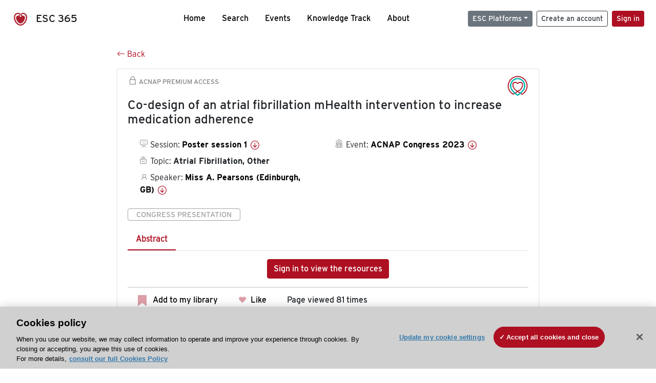

--- FILE ---
content_type: text/html; charset=utf-8
request_url: https://esc365.escardio.org/presentation/265026?resource=abstract
body_size: 18856
content:
<!doctype html>
<html data-n-head-ssr lang="en" data-n-head="%7B%22lang%22:%7B%22ssr%22:%22en%22%7D%7D">
  <head >
    <meta data-n-head="ssr" charset="utf-8"><meta data-n-head="ssr" name="viewport" content="width=device-width, initial-scale=1"><meta data-n-head="ssr" data-hid="apple-mobile-web-app-capable" property="apple-mobile-web-app-capable" content="yes"><meta data-n-head="ssr" name="format-detection" content="telephone=no"><meta data-n-head="ssr" data-hid="keywords" name="keywords" content="ACNAP Congress 2023, Atrial Fibrillation, Other, ESC 365, cardiology presentation, cardiovascular presentation, ESC 365, Miss A. Pearsons (United Kingdom of Great Britain &amp; Northern Ireland,GB)"><meta data-n-head="ssr" data-hid="description" name="description" content="Access this presentation on ESC 365 from ACNAP Congress 2023 on Atrial Fibrillation, Other by Miss A. Pearsons (United Kingdom of Great Britain &amp; Northern Ireland,GB) on ESC 365."><meta data-n-head="ssr" property="og:type" data-hid="og:type" content="article"><meta data-n-head="ssr" property="og:url" data-hid="og:url" content="https://esc365.escardio.org/presentation/265026"><meta data-n-head="ssr" property="og:title" data-hid="og:title" content="Co-design of an atrial fibrillation mHealth intervention to increase medication adherence "><meta data-n-head="ssr" property="og:description" data-hid="og:description" content="Access this presentation on ESC 365 from ACNAP Congress 2023 on Atrial Fibrillation, Other by Miss A. Pearsons (United Kingdom of Great Britain &amp; Northern Ireland,GB) on ESC 365."><meta data-n-head="ssr" property="og:image" data-hid="og:image" content="https://esc365.escardio.org/_nuxt/img/ACNAP-default-thumbnail.c9fccdc.jpg"><meta data-n-head="ssr" property="og:image:secure_url" data-hid="og:image:secure_url" content="https://esc365.escardio.org/_nuxt/img/ACNAP-default-thumbnail.c9fccdc.jpg"><meta data-n-head="ssr" name="twitter:card" content="summary_large_image"><meta data-n-head="ssr" name="twitter:title" data-hid="twitter:title" content="Co-design of an atrial fibrillation mHealth intervention to increase medication adherence "><meta data-n-head="ssr" name="twitter:image:src" data-hid="twitter:image" content="https://esc365.escardio.org/_nuxt/img/ACNAP-default-thumbnail.c9fccdc.jpg"><meta data-n-head="ssr" name="twitter:description" data-hid="twitter:description" content="Access this presentation on ESC 365 from ACNAP Congress 2023 on Atrial Fibrillation, Other by Miss A. Pearsons (United Kingdom of Great Britain &amp; Northern Ireland,GB) on ESC 365."><meta data-n-head="ssr" name="twitter:site" data-hid="twitter:site" content="@escardio"><meta data-n-head="ssr" name="twitter:creator" data-hid="twitter:creator" content="@escardio"><meta data-n-head="ssr" property="content-date" data-hid="content-date" content="2023-06-23" scheme="YYYY-MM-DD"><meta data-n-head="ssr" property="esc-content-id" data-hid="esc-content-id" content="P265026"><meta data-n-head="ssr" property="esc-content-type" data-hid="esc-content-type" content="ESC365 Congress Presentation"><meta data-n-head="ssr" property="esc-content-topics" data-hid="esc-content-topics" vmid="esc-content-topics" content="['Atrial Fibrillation, Other']"><meta data-n-head="ssr" property="esc-content-community" data-hid="esc-content-community" vmid="esc-content-community" content="['Association of Cardiovascular Nursing and Allied Professions (ACNAP)']"><title>ESC 365 - Co-design of an atrial fibrillation mHealth intervention to increase medication adherence </title><link data-n-head="ssr" rel="apple-touch-icon" sizes="180x180" href="/apple-touch-icon.png"><link data-n-head="ssr" rel="icon" type="image/png" sizes="16x16" href="/favicon-16x16.png"><link data-n-head="ssr" rel="icon" type="image/png" sizes="32x32" href="/favicon-32x32.png"><link data-n-head="ssr" rel="manifest" href="/site.webmanifest"><link data-n-head="ssr" rel="preload" href="/third-party/line-awesome.1.3.0/css/line-awesome.min.css" as="style"><link data-n-head="ssr" rel="stylesheet" href="/third-party/line-awesome.1.3.0/css/line-awesome.min.css" bottom="true"><link data-n-head="ssr" rel="canonical" href="https://esc365.escardio.org/presentation/265026"><script data-n-head="ssr" data-hid="addthis-script" src="https://platform-api.sharethis.com/js/sharethis.js#property=64a2cea5df473b0019d1b0b6&amp;product=sop" type="text/plain" class="optanon-category-C0003" data-step="true" defer async></script><script data-n-head="ssr" src="/third-party/atc.min.js" type="text/plain" defer async class="optanon-category-C0003"></script><script data-n-head="ssr" src="/third-party/bc-player-extensions.js" defer async type="text/javascript"></script><script data-n-head="ssr" data-hid="gtm-script">if(!window._gtm_init){window._gtm_init=1;(function(w,n,d,m,e,p){w[d]=(w[d]==1||n[d]=='yes'||n[d]==1||n[m]==1||(w[e]&&w[e][p]&&w[e][p]()))?1:0})(window,navigator,'doNotTrack','msDoNotTrack','external','msTrackingProtectionEnabled');(function(w,d,s,l,x,y){w[x]={};w._gtm_inject=function(i){if(w.doNotTrack||w[x][i])return;w[x][i]=1;w[l]=w[l]||[];w[l].push({'gtm.start':new Date().getTime(),event:'gtm.js'});var f=d.getElementsByTagName(s)[0],j=d.createElement(s);j.async=true;j.src='https://www.googletagmanager.com/gtm.js?id='+i;f.parentNode.insertBefore(j,f);};w[y]('GTM-T6GS8K')})(window,document,'script','dataLayer','_gtm_ids','_gtm_inject')}</script><link rel="preload" href="/_nuxt/072a9fe.js" as="script"><link rel="preload" href="/_nuxt/6e2aa60.js" as="script"><link rel="preload" href="/_nuxt/css/8ceb4df.css" as="style"><link rel="preload" href="/_nuxt/0249fcf.js" as="script"><link rel="preload" href="/_nuxt/fed49d3.js" as="script"><link rel="stylesheet" href="/_nuxt/css/8ceb4df.css">
  
<script>(window.BOOMR_mq=window.BOOMR_mq||[]).push(["addVar",{"rua.upush":"false","rua.cpush":"true","rua.upre":"false","rua.cpre":"true","rua.uprl":"false","rua.cprl":"false","rua.cprf":"false","rua.trans":"SJ-cbb10fd3-a130-4d23-b626-445559ea90df","rua.cook":"false","rua.ims":"false","rua.ufprl":"false","rua.cfprl":"true","rua.isuxp":"false","rua.texp":"norulematch","rua.ceh":"false","rua.ueh":"false","rua.ieh.st":"0"}]);</script>
                              <script>!function(a){var e="https://s.go-mpulse.net/boomerang/",t="addEventListener";if("False"=="True")a.BOOMR_config=a.BOOMR_config||{},a.BOOMR_config.PageParams=a.BOOMR_config.PageParams||{},a.BOOMR_config.PageParams.pci=!0,e="https://s2.go-mpulse.net/boomerang/";if(window.BOOMR_API_key="WK8YY-PWPNS-6YCE8-NM35B-TAPHF",function(){function n(e){a.BOOMR_onload=e&&e.timeStamp||(new Date).getTime()}if(!a.BOOMR||!a.BOOMR.version&&!a.BOOMR.snippetExecuted){a.BOOMR=a.BOOMR||{},a.BOOMR.snippetExecuted=!0;var i,_,o,r=document.createElement("iframe");if(a[t])a[t]("load",n,!1);else if(a.attachEvent)a.attachEvent("onload",n);r.src="javascript:void(0)",r.title="",r.role="presentation",(r.frameElement||r).style.cssText="width:0;height:0;border:0;display:none;",o=document.getElementsByTagName("script")[0],o.parentNode.insertBefore(r,o);try{_=r.contentWindow.document}catch(O){i=document.domain,r.src="javascript:var d=document.open();d.domain='"+i+"';void(0);",_=r.contentWindow.document}_.open()._l=function(){var a=this.createElement("script");if(i)this.domain=i;a.id="boomr-if-as",a.src=e+"WK8YY-PWPNS-6YCE8-NM35B-TAPHF",BOOMR_lstart=(new Date).getTime(),this.body.appendChild(a)},_.write("<bo"+'dy onload="document._l();">'),_.close()}}(),"".length>0)if(a&&"performance"in a&&a.performance&&"function"==typeof a.performance.setResourceTimingBufferSize)a.performance.setResourceTimingBufferSize();!function(){if(BOOMR=a.BOOMR||{},BOOMR.plugins=BOOMR.plugins||{},!BOOMR.plugins.AK){var e="true"=="true"?1:0,t="",n="amhqawqx2keuq2lfzega-f-f3dfb0ce8-clientnsv4-s.akamaihd.net",i="false"=="true"?2:1,_={"ak.v":"39","ak.cp":"1280916","ak.ai":parseInt("767614",10),"ak.ol":"0","ak.cr":10,"ak.ipv":4,"ak.proto":"h2","ak.rid":"a3fc71e5","ak.r":47358,"ak.a2":e,"ak.m":"dsca","ak.n":"essl","ak.bpcip":"3.15.0.0","ak.cport":54634,"ak.gh":"23.208.24.243","ak.quicv":"","ak.tlsv":"tls1.3","ak.0rtt":"","ak.0rtt.ed":"","ak.csrc":"-","ak.acc":"","ak.t":"1768278284","ak.ak":"hOBiQwZUYzCg5VSAfCLimQ==gMJEeoPpY4+jhr2UU76CsNm16XE0h6MgaJpDrbQDb8rdAU4obf9gEAG9XQa1sKejKev7FslszmmINad/ld0M0WdGRTXUqil2R3KPGcRfnqufHyJEcnna+mKbly/Ncx1P+cTTpfoECLbPx5dGWQWw/BpZIvdCrIXKgBR+5x10ZvtCwkqgANdmZYzjh0+9IaOOh783/TtPgkzkMjuZA/E24rIW73PIInvTMj9+f5NOYNkE7FXQf+WLpfVdhPRXA3PbU42L40p/MsfSNiBR150otHeEp0bXJoKRAy0gJxh2NFy+qM4pXE0lgtyIvEOpR4pFjKZh21hzg8b95LEAh15RQDdX4wLyWyG7NSuW99VrVWa3FPQr5oVZ40QniUH5DVcro6Gdid3ND+CLiAy2hHMX88n2cxiszGOk8Mxa/UcgPgc=","ak.pv":"65","ak.dpoabenc":"","ak.tf":i};if(""!==t)_["ak.ruds"]=t;var o={i:!1,av:function(e){var t="http.initiator";if(e&&(!e[t]||"spa_hard"===e[t]))_["ak.feo"]=void 0!==a.aFeoApplied?1:0,BOOMR.addVar(_)},rv:function(){var a=["ak.bpcip","ak.cport","ak.cr","ak.csrc","ak.gh","ak.ipv","ak.m","ak.n","ak.ol","ak.proto","ak.quicv","ak.tlsv","ak.0rtt","ak.0rtt.ed","ak.r","ak.acc","ak.t","ak.tf"];BOOMR.removeVar(a)}};BOOMR.plugins.AK={akVars:_,akDNSPreFetchDomain:n,init:function(){if(!o.i){var a=BOOMR.subscribe;a("before_beacon",o.av,null,null),a("onbeacon",o.rv,null,null),o.i=!0}return this},is_complete:function(){return!0}}}}()}(window);</script></head>
  <body >
    <noscript data-n-head="ssr" data-hid="gtm-noscript" data-pbody="true"><iframe src="https://www.googletagmanager.com/ns.html?id=GTM-T6GS8K&" height="0" width="0" style="display:none;visibility:hidden" title="gtm"></iframe></noscript><div data-server-rendered="true" id="__nuxt"><div id="__layout"><div><div class="splash-screen" data-v-71257c50><div class="spinner-wrapper" data-v-71257c50><div class="spinner" data-v-71257c50></div></div></div> <div class="min-vh-100 d-flex flex-column"><header><div class="navigation container-fluid position-fixed"><nav offset-md="2" class="navbar w-100 navbar-light navbar-expand-lg"><a href="/home" target="_self" class="navbar-brand"><img id="v-step-1" src="/_nuxt/img/logo_esc.f048692.svg" alt="logo esc"> <span>ESC 365</span></a> <div><button type="button" aria-label="Toggle navigation" class="navbar-toggler"><span class="navbar-toggler-icon"></span></button></div> <div id="nav-collapse" class="navbar-collapse collapse" style="display:none;"><div class="p-0 d-md-none col"><h5 class="text-center">Menu</h5> <!----></div> <ul class="navbar-nav ml-auto"><li class="nav-item"><a href="/home" target="_self" class="nav-link">
            Home
          </a></li> <!----> <li class="nav-item"><a href="/results" target="_self" class="nav-link">
            Search
          </a></li> <li class="nav-item"><a href="/events/upcoming" target="_self" class="nav-link">
            Events
          </a></li> <li class="nav-item"><a href="/knowledge-track" target="_self" class="nav-link">
            Knowledge Track
          </a></li> <li class="nav-item"><a href="/about" target="_self" class="nav-link">
            About
          </a></li></ul> <ul class="navbar-nav ml-auto"><li class="form-inline"><form class="form-inline"><div><v-tour name="myTour" steps="[object Object]" callbacks="[object Object]"></v-tour></div> <div class="dropdown b-dropdown mr-2 btn-group"><!----><button aria-haspopup="menu" aria-expanded="false" type="button" class="btn dropdown-toggle btn-secondary btn-sm">ESC Platforms</button><ul role="menu" tabindex="-1" class="dropdown-menu"><li role="presentation"><a role="menuitem" href="https://www.escardio.org/" rel="noopener" target="_blank" class="dropdown-item escplatforms">
                  Escardio.org
                </a></li> <li role="presentation"><a role="menuitem" href="https://esc365.escardio.org/" target="_self" class="dropdown-item escplatforms">
                  ESC 365
                </a></li> <li role="presentation"><a role="menuitem" href="https://escelearning.escardio.org/" rel="noopener" target="_blank" class="dropdown-item escplatforms">
                  ESC eLearning
                </a></li></ul></div> <a href="https://myesc.escardio.org/Account/ESCRegister" target="_self" class="btn my-2 my-sm-0 mr-2 btn-register btn-outline-dark btn-sm">
                Create an account
              </a> <span><a id="newMembre" href="https://azappptfauthp1.azurewebsites.net/SAML/Requests/SSO?ReturnUrl=esc365.escardio.org%2Fpresentation%2F265026%3Fresource%3Dabstract" target="_self" class="btn my-2 my-sm-0 mr-2 btn-membership btn-secondary btn-sm"><span>Sign in</span></a></span> <!----> <!----></form></li></ul></div></nav> <div id="searchShows" class="searchInputSticky is-hidden mr-auto ml-auto col-md-5 d-none d-lg-block"><!----></div></div></header> <!----> <div><div data-fetch-key="Presentation:0"><div class="presentationContent container-fluid"><div class="row"><div class="mt-4 mb-3 col-lg-8 offset-lg-2"><a href="#" target="_self" class="backButton"><svg viewBox="0 0 16 16" width="1em" height="1em" focusable="false" role="img" aria-label="arrow left" xmlns="http://www.w3.org/2000/svg" fill="currentColor" class="bi-arrow-left b-icon bi"><g><path fill-rule="evenodd" d="M15 8a.5.5 0 0 0-.5-.5H2.707l3.147-3.146a.5.5 0 1 0-.708-.708l-4 4a.5.5 0 0 0 0 .708l4 4a.5.5 0 0 0 .708-.708L2.707 8.5H14.5A.5.5 0 0 0 15 8z"/></g></svg>
  Back
</a></div></div> <div id="presentationDataOverlay" class="b-overlay-wrap position-relative"><!----></div> <div class="row"><div class="col-lg-8 offset-lg-2"><div class="card infoPres mb-4"><!----><header class="card-header"><span class="premiumAccess mb-0"><i class="las la-lock la-1-5x"></i>
              ACNAP Premium Access
            </span></header><div class="card-body"><h4 class="card-title">Co-design of an atrial fibrillation mHealth intervention to increase medication adherence </h4><!----> <div class="logoAssoPres"> <img src="/_nuxt/img/ACNAP-Symbol.699c237.png"></div> <p class="card-text mt-4"><div class="row"><div class="col-md-6 col-12"><div class="mb-2 ml-4"><i class="bull"></i>
                  Session:
                  <span class="fontBold"><a href="/presentation/265026#accessSession" target="_self" class="colorBlack">
                      Poster session 1
                      <i class="las la-arrow-circle-down la-1-3x la-t-plus-3"></i></a></span></div> <div class="mb-2 mr-2 ml-4"><i class="folder"></i>
                  Topic:
                  <span class="fontBold">Atrial Fibrillation, Other</span></div> <div class="mb-2 mr-2 ml-4"><i class="las la-user"></i>
                  Speaker:
                  <span class="fontBold"><a href="/presentation/265026#aboutSpeaker" target="_self" class="colorBlack">
                      Miss A. Pearsons (Edinburgh, GB)
                      <i class="las la-arrow-circle-down la-1-3x la-t-plus-3"></i></a></span></div> <!----></div> <div class="col-md-6 col-12"><div class="mb-2 mr-2"><i class="home"></i>
                  Event:
                  <span class="fontBold"><a href="/presentation/265026#aboutEvent" target="_self" class="colorBlack">
                      ACNAP Congress 2023
                      <i class="las la-arrow-circle-down la-1-3x la-t-plus-3"></i></a></span></div></div></div></p> <p class="card-text"><span class="badge badge-light contentType">
              Congress Presentation
            </span></p> <p class="card-text"><div class="tabs"><!----><div><ul role="tablist" class="nav nav-tabs"><!----><!----></ul></div><div class="tab-content mt-3"><div role="tabpanel" aria-hidden="true" class="tab-pane" style="display:none;"><div class="text-center restrictedAccess"><!----> <div><!----></div> <!----> <div><a href="https://azappptfauthp1.azurewebsites.net/SAML/Requests/SSO?ReturnUrl=esc365.escardio.org%2Fpresentation%2F265026%3Fresource%3Dabstract" target="_self" class="btn btn-primary">
      Sign in to view the resources
    </a></div></div> <!----></div> <!----> <!----> <!----> <!----><!----></div></div></p> <div class="row"><div class="col-12"><div class="list-group userAction list-group-horizontal"><div class="list-group-item"><a id="favForTour" data-uniqid="P265026" data-action="add" class="cursor-pointer "><span style="display:none;"><svg xmlns="http://www.w3.org/2000/svg" width="17" height="22" viewBox="0 0 19.912 25.443"><path d="M7,5V30.443l1.763-1.314,8.193-6.153,8.193,6.153,1.763,1.314V5Z" transform="translate(-7 -5)"></path></svg></span> <span class="favoriteButton"><svg xmlns="http://www.w3.org/2000/svg" width="17" height="22" viewBox="0 0 19.912 25.443"><path d="M7,5V30.443l1.763-1.314,8.193-6.153,8.193,6.153,1.763,1.314V5Z" transform="translate(-7 -5)"></path></svg> <p class="ml-2 d-inline-block fontRegular">
        Add to my library
      </p></span> <!----></a></div> <div class="list-group-item"><div class="cardLikes cursor-pointer"><a data-uniqid="P265026" data-action="add"><i class="las la-heart mr-1"></i> <!----> <span class="fontRegular">
      Like
    </span></a></div></div> <div class="list-group-item"><!----></div></div></div></div></div><!----><!----></div> <div class="row"><!----></div> <div class="row"><div class="col"><h4 id="aboutSpeaker" class="anchor"><span>About the speaker</span></h4> <div class="cardSpeaker card-deck"><slick-carousel arrows="true" slidesToShow="3" slidesToScroll="1" responsive="[object Object],[object Object],[object Object]"><div class="cardSpeaker"><div class="card"><img src="https://d1ukaf53hjlapf.cloudfront.net/website_profile_photos/d68c8fa6-9160-4dea-99da-eb547fb8a1b3_2022082717214977.jpg" class="card-img-top"><header class="card-header"><div class="cardBookmark"><a id="favForTour" data-uniqid="CONT712255" data-action="add" class="cursor-pointer "><span style="display:;"><svg xmlns="http://www.w3.org/2000/svg" width="17" height="22" viewBox="0 0 19.912 25.443"><path d="M7,5V30.443l1.763-1.314,8.193-6.153,8.193,6.153,1.763,1.314V5Z" transform="translate(-7 -5)"></path></svg></span> <!----> <!----></a></div></header><div class="card-body"><h4 class="card-title">Miss Alice Pearsons</h4><!----> <p class="card-text"><div class="speakerInstitution fontBold mt-3">
                        Edinburgh Napier University, Edinburgh (United Kingdom of Great Britain &amp; Northern Ireland)
                      </div> <div class="speakerPresentations mb-0"><span class="fontBold">
                          3
                        </span> <span>
                          presentations
                        </span></div> <div class="speakerFollowers mb-0"><span class="fontBold">
                          0
                        </span> <span>follower</span></div></p></div><footer class="card-footer"><div class="row"><div class="position-static col-6"><a href="/person/712255" data-uniqID="CONT712255" target="_self" class="card-link nVisible stretched-link">
  Access
  </a></div> <div class="col"><div class="CTAcard mb-0 text-right"><a href="/person/712255" data-uniqID="CONT712255" target="_self" class="stretched-link">
                              See details
                            </a> <i class="las la-arrow-right"></i></div></div></div></footer><!----></div></div></slick-carousel></div></div></div> <!----> <div class="presentationsListing mt-5"><div class="row mb-4"><div class="col-md-8 col-12"><h4 class="mb-0"><span>
                  35
                </span>
                more
                <span>presentations</span>
                in this session
              </h4></div> <div class="col-md-4 col-12"></div></div> <div class="card-group"><div class="card overflow-hidden-old mb-3 infoPres"><!----><!----><div class="row no-gutters"><div class="col-md-8 order-md-1 order-2"><div class="card-body"><!----><!----><h4 class="card-title"><div class="cardBookmark"><a id="favForTour" data-uniqid="P265027" data-action="add" class="cursor-pointer "><span style="display:;"><svg xmlns="http://www.w3.org/2000/svg" width="17" height="22" viewBox="0 0 19.912 25.443"><path d="M7,5V30.443l1.763-1.314,8.193-6.153,8.193,6.153,1.763,1.314V5Z" transform="translate(-7 -5)"></path></svg></span> <!----> <!----></a></div> <div>Exploring patients' needs and perceptions regarding a specialised lifestyle oriented atrial fibrillation outpatient clinic: a qualitative study</div></h4> <div class="row"><div class="col-12"><p class="mb-2"><i class="las la-user"></i>
                          Speaker:
                          <span class="fontBold">
                            Ms B. De Louw (Eindhoven, NL)
                          </span></p></div> <div class="position-static col-6"><a href="/presentation/265027" data-uniqID="P265027" target="_self" class="card-link nVisible stretched-link">
                          Access
                        </a></div></div> <div class="list-group mt-2 list-group-horizontal"><div class="list-group-item py-0"><a href="/presentation/265027?resource=abstract" data-uniqID="P265027" target="_self">
                          Abstract
                        </a></div> <div class="list-group-item py-0"><a href="/presentation/265027?resource=slide" data-uniqID="P265027" target="_self">
                          Slides
                        </a></div> <!----> <!----> <!----></div> <div class="row mt-4 likedCommented"><div class="mb-2 col-lg-9 col-6"></div> <div class="mb-2 text-right col-lg-3 col-6"><div class="cardLikes cursor-pointer"><a data-uniqid="P265027" data-action="add"><i class="las la-heart mr-1"></i> <!----> <span class="fontRegular">
      Like
    </span></a></div></div> <!----></div></div></div> <div class="d-flex col-md-4 order-md-2 order-1"><div class="videoThumbnail col-12"><img src="data:image/svg+xml;charset=UTF-8,%3Csvg%20width%3D%221%22%20height%3D%221%22%20xmlns%3D%22http%3A%2F%2Fwww.w3.org%2F2000%2Fsvg%22%20viewBox%3D%220%200%20%25%7Bw%7D%20%25%7Bh%7D%22%20preserveAspectRatio%3D%22none%22%3E%3Crect%20width%3D%22100%25%22%20height%3D%22100%25%22%20style%3D%22fill%3Atransparent%3B%22%3E%3C%2Frect%3E%3C%2Fsvg%3E" alt="Thumbnail" width="1" height="1" class="rounded-0 card-img"></div></div></div><!----><!----></div></div><div class="card-group"><div class="card overflow-hidden-old mb-3 infoPres"><!----><!----><div class="row no-gutters"><div class="col-md-8 order-md-1 order-2"><div class="card-body"><!----><!----><h4 class="card-title"><div class="cardBookmark"><a id="favForTour" data-uniqid="P265028" data-action="add" class="cursor-pointer "><span style="display:;"><svg xmlns="http://www.w3.org/2000/svg" width="17" height="22" viewBox="0 0 19.912 25.443"><path d="M7,5V30.443l1.763-1.314,8.193-6.153,8.193,6.153,1.763,1.314V5Z" transform="translate(-7 -5)"></path></svg></span> <!----> <!----></a></div> <div>Epicardial adiposity in people with atrial fibrillation modified by physical exercise: an umbrella review</div></h4> <div class="row"><div class="col-12"><p class="mb-2"><i class="las la-user"></i>
                          Speaker:
                          <span class="fontBold">
                            Professor C. Breen (Edinburgh, GB)
                          </span></p></div> <div class="position-static col-6"><a href="/presentation/265028" data-uniqID="P265028" target="_self" class="card-link nVisible stretched-link">
                          Access
                        </a></div></div> <div class="list-group mt-2 list-group-horizontal"><div class="list-group-item py-0"><a href="/presentation/265028?resource=abstract" data-uniqID="P265028" target="_self">
                          Abstract
                        </a></div> <div class="list-group-item py-0"><a href="/presentation/265028?resource=slide" data-uniqID="P265028" target="_self">
                          Slides
                        </a></div> <!----> <!----> <!----></div> <div class="row mt-4 likedCommented"><div class="mb-2 col-lg-9 col-6"></div> <div class="mb-2 text-right col-lg-3 col-6"><div class="cardLikes cursor-pointer"><a data-uniqid="P265028" data-action="add"><i class="las la-heart mr-1"></i> <!----> <span class="fontRegular">
      Like
    </span></a></div></div> <!----></div></div></div> <div class="d-flex col-md-4 order-md-2 order-1"><div class="videoThumbnail col-12"><img src="data:image/svg+xml;charset=UTF-8,%3Csvg%20width%3D%221%22%20height%3D%221%22%20xmlns%3D%22http%3A%2F%2Fwww.w3.org%2F2000%2Fsvg%22%20viewBox%3D%220%200%20%25%7Bw%7D%20%25%7Bh%7D%22%20preserveAspectRatio%3D%22none%22%3E%3Crect%20width%3D%22100%25%22%20height%3D%22100%25%22%20style%3D%22fill%3Atransparent%3B%22%3E%3C%2Frect%3E%3C%2Fsvg%3E" alt="Thumbnail" width="1" height="1" class="rounded-0 card-img"></div></div></div><!----><!----></div></div><div class="card-group"><div class="card overflow-hidden-old mb-3 infoPres"><!----><!----><div class="row no-gutters"><div class="col-md-8 order-md-1 order-2"><div class="card-body"><!----><!----><h4 class="card-title"><div class="cardBookmark"><a id="favForTour" data-uniqid="P265029" data-action="add" class="cursor-pointer "><span style="display:;"><svg xmlns="http://www.w3.org/2000/svg" width="17" height="22" viewBox="0 0 19.912 25.443"><path d="M7,5V30.443l1.763-1.314,8.193-6.153,8.193,6.153,1.763,1.314V5Z" transform="translate(-7 -5)"></path></svg></span> <!----> <!----></a></div> <div>Pulmonary vein isolation with a novel radiofrequency balloon catheter: real-world predictors of single shot isolation</div></h4> <div class="row"><div class="col-12"><!----></div> <div class="position-static col-6"><a href="/presentation/265029" data-uniqID="P265029" target="_self" class="card-link nVisible stretched-link">
                          Access
                        </a></div></div> <div class="list-group mt-2 list-group-horizontal"><!----> <!----> <!----> <!----> <!----></div> <div class="row mt-4 likedCommented"><div class="mb-2 col-lg-9 col-6"></div> <div class="mb-2 text-right col-lg-3 col-6"><div class="cardLikes cursor-pointer"><a data-uniqid="P265029" data-action="add"><i class="las la-heart mr-1"></i> <!----> <span class="fontRegular">
      Like
    </span></a></div></div> <!----></div></div></div> <div class="d-flex col-md-4 order-md-2 order-1"><div class="videoThumbnail col-12"><img src="data:image/svg+xml;charset=UTF-8,%3Csvg%20width%3D%221%22%20height%3D%221%22%20xmlns%3D%22http%3A%2F%2Fwww.w3.org%2F2000%2Fsvg%22%20viewBox%3D%220%200%20%25%7Bw%7D%20%25%7Bh%7D%22%20preserveAspectRatio%3D%22none%22%3E%3Crect%20width%3D%22100%25%22%20height%3D%22100%25%22%20style%3D%22fill%3Atransparent%3B%22%3E%3C%2Frect%3E%3C%2Fsvg%3E" alt="Thumbnail" width="1" height="1" class="rounded-0 card-img"></div></div></div><!----><!----></div></div><div class="card-group"><div class="card overflow-hidden-old mb-3 infoPres"><!----><!----><div class="row no-gutters"><div class="col-md-8 order-md-1 order-2"><div class="card-body"><!----><!----><h4 class="card-title"><div class="cardBookmark"><a id="favForTour" data-uniqid="P265030" data-action="add" class="cursor-pointer "><span style="display:;"><svg xmlns="http://www.w3.org/2000/svg" width="17" height="22" viewBox="0 0 19.912 25.443"><path d="M7,5V30.443l1.763-1.314,8.193-6.153,8.193,6.153,1.763,1.314V5Z" transform="translate(-7 -5)"></path></svg></span> <!----> <!----></a></div> <div>The impact of the frailty syndrome on the functioning of patients with atrial fibrillation.</div></h4> <div class="row"><div class="col-12"><p class="mb-2"><i class="las la-user"></i>
                          Speaker:
                          <span class="fontBold">
                            Assistant Professor B. Banaszak-Zak (Katowice, PL)
                          </span></p></div> <div class="position-static col-6"><a href="/presentation/265030" data-uniqID="P265030" target="_self" class="card-link nVisible stretched-link">
                          Access
                        </a></div></div> <div class="list-group mt-2 list-group-horizontal"><div class="list-group-item py-0"><a href="/presentation/265030?resource=abstract" data-uniqID="P265030" target="_self">
                          Abstract
                        </a></div> <div class="list-group-item py-0"><a href="/presentation/265030?resource=slide" data-uniqID="P265030" target="_self">
                          Slides
                        </a></div> <!----> <!----> <!----></div> <div class="row mt-4 likedCommented"><div class="mb-2 col-lg-9 col-6"></div> <div class="mb-2 text-right col-lg-3 col-6"><div class="cardLikes cursor-pointer"><a data-uniqid="P265030" data-action="add"><i class="las la-heart mr-1"></i> <!----> <span class="fontRegular">
      Like
    </span></a></div></div> <!----></div></div></div> <div class="d-flex col-md-4 order-md-2 order-1"><div class="videoThumbnail col-12"><img src="data:image/svg+xml;charset=UTF-8,%3Csvg%20width%3D%221%22%20height%3D%221%22%20xmlns%3D%22http%3A%2F%2Fwww.w3.org%2F2000%2Fsvg%22%20viewBox%3D%220%200%20%25%7Bw%7D%20%25%7Bh%7D%22%20preserveAspectRatio%3D%22none%22%3E%3Crect%20width%3D%22100%25%22%20height%3D%22100%25%22%20style%3D%22fill%3Atransparent%3B%22%3E%3C%2Frect%3E%3C%2Fsvg%3E" alt="Thumbnail" width="1" height="1" class="rounded-0 card-img"></div></div></div><!----><!----></div></div><div class="card-group"><div class="card overflow-hidden-old mb-3 infoPres"><!----><!----><div class="row no-gutters"><div class="col-md-8 order-md-1 order-2"><div class="card-body"><!----><!----><h4 class="card-title"><div class="cardBookmark"><a id="favForTour" data-uniqid="P265031" data-action="add" class="cursor-pointer "><span style="display:;"><svg xmlns="http://www.w3.org/2000/svg" width="17" height="22" viewBox="0 0 19.912 25.443"><path d="M7,5V30.443l1.763-1.314,8.193-6.153,8.193,6.153,1.763,1.314V5Z" transform="translate(-7 -5)"></path></svg></span> <!----> <!----></a></div> <div>Mortality assesment in AF and HF patients</div></h4> <div class="row"><div class="col-12"><!----></div> <div class="position-static col-6"><a href="/presentation/265031" data-uniqID="P265031" target="_self" class="card-link nVisible stretched-link">
                          Access
                        </a></div></div> <div class="list-group mt-2 list-group-horizontal"><!----> <!----> <!----> <!----> <!----></div> <div class="row mt-4 likedCommented"><div class="mb-2 col-lg-9 col-6"></div> <div class="mb-2 text-right col-lg-3 col-6"><div class="cardLikes cursor-pointer"><a data-uniqid="P265031" data-action="add"><i class="las la-heart mr-1"></i> <!----> <span class="fontRegular">
      Like
    </span></a></div></div> <!----></div></div></div> <div class="d-flex col-md-4 order-md-2 order-1"><div class="videoThumbnail col-12"><img src="data:image/svg+xml;charset=UTF-8,%3Csvg%20width%3D%221%22%20height%3D%221%22%20xmlns%3D%22http%3A%2F%2Fwww.w3.org%2F2000%2Fsvg%22%20viewBox%3D%220%200%20%25%7Bw%7D%20%25%7Bh%7D%22%20preserveAspectRatio%3D%22none%22%3E%3Crect%20width%3D%22100%25%22%20height%3D%22100%25%22%20style%3D%22fill%3Atransparent%3B%22%3E%3C%2Frect%3E%3C%2Fsvg%3E" alt="Thumbnail" width="1" height="1" class="rounded-0 card-img"></div></div></div><!----><!----></div></div> <ul role="menubar" aria-disabled="false" aria-label="Pagination" class="pagination mt-3 b-pagination justify-content-center b-pagination-pills"><li role="presentation" aria-hidden="true" class="page-item disabled"><span role="menuitem" aria-label="Go to first page" aria-disabled="true" class="page-link">«</span></li><li role="presentation" aria-hidden="true" class="page-item disabled"><span role="menuitem" aria-label="Go to previous page" aria-disabled="true" class="page-link">‹</span></li><!----><!----><li role="presentation" class="page-item active"><button role="menuitemradio" type="button" aria-label="Go to page 1" aria-checked="true" aria-posinset="1" aria-setsize="7" tabindex="0" class="page-link">1</button></li><li role="presentation" class="page-item"><button role="menuitemradio" type="button" aria-label="Go to page 2" aria-checked="false" aria-posinset="2" aria-setsize="7" tabindex="-1" class="page-link">2</button></li><li role="presentation" class="page-item"><button role="menuitemradio" type="button" aria-label="Go to page 3" aria-checked="false" aria-posinset="3" aria-setsize="7" tabindex="-1" class="page-link">3</button></li><li role="separator" class="page-item disabled bv-d-xs-down-none"><span class="page-link">…</span></li><!----><li role="presentation" class="page-item"><button role="menuitem" type="button" tabindex="-1" aria-label="Go to next page" class="page-link">›</button></li><li role="presentation" class="page-item"><button role="menuitem" type="button" tabindex="-1" aria-label="Go to last page" class="page-link">»</button></li></ul></div> <div class="presentationsListing"><div class="row mb-4 mt-5"><div class="col-12"><h4 id="accessSession" class="mb-0 anchor">
                Access the full session
              </h4></div></div> <div class="card overflow-hidden-old mb-3 infoPres"><!----><!----><div class="row no-gutters"><div class="order-md-1 col order-2"><div class="card-body"><!----><!----><h4 class="card-title"><div class="cardBookmark"><a id="favForTour" data-uniqid="SESS40413" data-action="add" class="cursor-pointer "><span style="display:;"><svg xmlns="http://www.w3.org/2000/svg" width="17" height="22" viewBox="0 0 19.912 25.443"><path d="M7,5V30.443l1.763-1.314,8.193-6.153,8.193,6.153,1.763,1.314V5Z" transform="translate(-7 -5)"></path></svg></span> <!----> <!----></a></div> <div>Poster session 1</div></h4> <div class="row"><div class="col-12"><div class="mb-2"><i class="las la-user"></i>
                        Speakers:
                        <span class="fontBold">
                          Miss A. Pearsons, Ms B. De Louw, Professor C. Breen, Assistant Professor B. Banaszak-Zak
                        </span></div></div> <div class="position-static col-6"><a href="/session/40413" data-uniqID="SESS40413" target="_self" class="nVisible stretched-link">
                        Access
                      </a></div></div> <div class="list-group mt-2 list-group-horizontal"><!----></div> <div class="row mt-4 likedCommented"><div class="mb-2 col-lg-9 col-6"></div> <div class="mb-2 text-right col-lg-3 col-6"><div class="cardLikes cursor-pointer"><a data-uniqid="SESS40413" data-action="add"><i class="las la-heart mr-1"></i> <!----> <span class="fontRegular">
      Like
    </span></a></div></div> <!----></div></div></div> <div class="d-flex col-md-4 order-md-2 order-1"><div class="videoThumbnail col-12"><img src="data:image/svg+xml;charset=UTF-8,%3Csvg%20width%3D%221%22%20height%3D%221%22%20xmlns%3D%22http%3A%2F%2Fwww.w3.org%2F2000%2Fsvg%22%20viewBox%3D%220%200%20%25%7Bw%7D%20%25%7Bh%7D%22%20preserveAspectRatio%3D%22none%22%3E%3Crect%20width%3D%22100%25%22%20height%3D%22100%25%22%20style%3D%22fill%3Atransparent%3B%22%3E%3C%2Frect%3E%3C%2Fsvg%3E" alt="Thumbnail" width="1" height="1" class="rounded-0 card-img"></div></div></div><!----><!----></div></div> <div class="row mb-4 mt-5"><div class="presentationsListing col-md-8 col-12"><h4 id="aboutEvent" class="mb-4 anchor">About the event</h4> <div class="card overflow-hidden infoPres eventCard"><!----><!----><div class="row no-gutters"><div class="videoThumbnail col-md-6"><img src="data:image/svg+xml;charset=UTF-8,%3Csvg%20width%3D%221%22%20height%3D%221%22%20xmlns%3D%22http%3A%2F%2Fwww.w3.org%2F2000%2Fsvg%22%20viewBox%3D%220%200%20%25%7Bw%7D%20%25%7Bh%7D%22%20preserveAspectRatio%3D%22none%22%3E%3Crect%20width%3D%22100%25%22%20height%3D%22100%25%22%20style%3D%22fill%3Atransparent%3B%22%3E%3C%2Frect%3E%3C%2Fsvg%3E" alt="Image" width="1" height="1" class="rounded-0 card-img"></div> <div class="col-md-6"><div class="card-body mb-0"><h4 class="card-title">ACNAP Congress 2023</h4><!----><p class="card-text"><span><i data-v-5a6bdb73="" class="las la-1-3x la-t-plus-3 text-muted la-calendar"></i></span> <span class="text-muted"><span>
                          23 June
                          -
                          24 June 2023
                        </span></span></p> <p class="card-text"><a href="/results?page=1&amp;query&amp;sort=MostRelevant&amp;years=2023&amp;eventtypes=ACNAP&amp;types=Congress%20Session" target="_self" class="mr-4">
                        Sessions
                      </a> <a href="/results?page=1&amp;query&amp;sort=MostRelevant&amp;years=2023&amp;eventtypes=ACNAP&amp;types=Congress%20Presentation" target="_self">
                        Presentations
                      </a></p> <div class="card-footer px-0 pb-0"><div class="row mt-0 mb-4"><div class="col"><span class="badge badge-light contentType">
                            Congress
                          </span></div></div> <div class="row"><div class="col"><span><img src="/_nuxt/img/ACNAP-Acronym.939db69.png" alt="logo Image" class="logoFooterCard"></span></div></div></div></div></div> <!----></div><!----><!----></div></div></div></div></div></div></div> <!----></div> <div class="sponsorsBlock pt-5 pb-5 mt-5 container-fluid" data-v-aef32914 data-v-aef32914><div justify-content-center="" class="row" data-v-aef32914 data-v-aef32914><div class="container" data-v-aef32914 data-v-aef32914><h3 class="text-center mb-3" data-v-aef32914>ESC 365 is supported by</h3> <div class="row align-items-end" data-v-aef32914 data-v-aef32914><div class="text-center py-4 col" data-v-aef32914 data-v-aef32914><a href="/company/novartis" target="_self" class="d-block mb-4" data-v-aef32914><img alt="novartis" src="https://esc365-prod.dxc.escardio.org/siteassets/sponsors/novartis/novartis-md.png" data-v-aef32914></a> <a href="/company/novartis" target="_self" class="btn btn-outline-dark" data-v-aef32914>
            Explore sponsored resources
            <i class="las la-arrow-right" data-v-aef32914></i></a></div></div></div></div></div> <footer><div class="footer-wrapper container-fluid"><div class="footer-nav"><div class="row"><div class="footer-logo-wrapper col-lg order-lg-1 col-12 order-2"><a href="https://www.escardio.org/" target="_blank"><img src="/_nuxt/img/esc-logo.2658ab3.png" alt="ESC Logo"></a></div> <div class="footer-link-wrapper col-lg order-lg-2 col-6 order-3"><a href="/faq/" target="_self"><small>FAQ</small></a></div> <div class="footer-link-wrapper col-lg order-lg-3 col-6 order-4"><a href="https://www.escardio.org/The-ESC/About/Policies/general-condition-of-use" target="_blank" class="footer-link"><small>Terms &amp; Conditions</small></a></div> <div class="footer-link-wrapper col-lg order-lg-4 col-6 order-5"><div class="footer-link cursor-pointer"><small>Update my Cookie Settings</small></div></div> <div class="footer-link-wrapper col-lg order-lg-5 col-6 order-6"><a href="https://help.escardio.org/s/contactsupport" target="_blank" class="footer-link"><small>Contact us</small></a></div> <div class="footer-link-wrapper col-lg-2 order-lg-6 col-12 order-7"><span class="d-md-inline d-none"><small>Follow us</small></span> <div class="footer-social-link-wrapper"><a href="https://www.facebook.com/europeansocietyofcardiology?ref=ts" target="_blank" class="footer-social-link"><i class="lab la-facebook-f"></i></a> <a href="https://twitter.com/escardio" target="_blank" class="footer-social-link"><img src="[data-uri]" class="x-twitter"></a> <a href="https://www.linkedin.com/company/european-society-of-cardiology" target="_blank" class="footer-social-link"><i class="lab la-linkedin-in"></i></a> <!----> <a href="https://www.youtube.com/user/escardiodotorg" target="_blank" class="footer-social-link"><i class="lab la-youtube"></i></a> <a href="https://www.instagram.com/europeansocietyofcardiology" target="_blank" class="footer-social-link"><i class="lab la-instagram"></i></a></div></div> <div id="b2t" class="col-lg-1 order-lg-7 order-1"><a href="#"><i class="las la-arrow-up"></i></a></div></div></div></div></footer></div> <!----> <!----></div></div></div><script>window.__NUXT__=(function(a,b,c,d,e,f,g,h,i,j,k,l,m,n,o,p,q,r,s,t,u,v,w,x,y,z,A,B,C,D,E,F,G,H,I,J,K,L,M,N,O,P,Q,R,S,T,U,V,W,X,Y,Z,_,$,aa,ab,ac,ad,ae,af,ag,ah,ai,aj,ak,al,am,an,ao,ap,aq,ar,as,at,au,av,aw,ax,ay,az,aA,aB){return {layout:"dev",data:[{}],fetch:{"Presentation:0":{isLoading:a,presentationData:{hasAccess:a,requestAccessLink:b,requestAccessText:b,messageInfo:b,messageInfoDetails:b,isFreeAccess:a,id:V,documentType:"Congress Presentation",escEventId:f,eventId:W,sessionId:g,subSessionId:b,sessionThumbnail:b,eventName:h,eventType:e,eventDocumentType:"Congress",startTime:"2023-06-23T08:00:00",endTime:"2023-06-24T20:00:00",eventThumbnail:"https:\u002F\u002Fa.storyblok.com\u002Ff\u002F116788\u002F1920x1080\u002F0c9a57eb69\u002Facnap2023-esc365-vignette-1920x1080.jpg",title:X,sessionTitle:"Poster session 1",hasSubSession:a,topic:"Atrial Fibrillation, Other",presentationCountInSession:Y,hasAbstract:d,hasInfographic:b,hasSlides:a,hasVideo:a,hasReport:a,hasEscTv:a,videoId:b,sessionVideoId:"ref:",isSessionVideoCopyrighted:a,slideUrl:"https:\u002F\u002Fd2tod6vzwskp8g.cloudfront.net\u002FEHC2023\u002FScientific%20Programme\u002F265026\u002FSecured%20PDF\u002F205.pdf?Expires=1768292684&Signature=Ovvs2jtNZsOAECjOBe9ZptF-XDWw43FQrVqZNHwB7ztXoeGD1L~8c6ERgzIbDcpDIJcyAezi1E5V21o2UvPMjbrgbfhmhOzKN4qJwzUxIdVsOIanSVaDltpLTwemZI4FJ60z9W3vUWF3ffaBbyyKEc50HZC6a2Rsec3~6dr3u-QnM28-NmeVUnoEITvyR0m8jyL4Z55eB-Bi1VybcPhJf6snvI7waJyU2YQvVPuVanHuQ0y~pUPB9i8AuuBLG8StKgAtBMcla3re5mUkojuhwc8uhG210urJsAyQkFuBHxl-KwZO88I7BfqvH4eCQaBe9Q-QPD5gD~PlanS8~vd35g__&Key-Pair-Id=APKAIWNNOMINYCK536DA",infographicUrl:b,escTvUrl:b,thumbnail:b,hasThumbnail:a,copyright:d,speakers:[{userId:712255,title:Z,firstName:"Alice",lastName:"Pearsons",photo:"https:\u002F\u002Fd1ukaf53hjlapf.cloudfront.net\u002Fwebsite_profile_photos\u002Fd68c8fa6-9160-4dea-99da-eb547fb8a1b3_2022082717214977.jpg",institution:_,city:w,country:q,countryCode:r,presentationsCount:s,uniqId:"CONT712255",totalFollowers:c}],community:e,communities:[{name:i,code:e}],companies:[],subtitle:A,isIndustry:a,uniqId:$,sessionUniqId:"SESS40413",totalLikes:c,totalNbViews:c,sessionTotalLikes:c,access:["ESC_365_ACNAP","ESC_365_ALL"],isAvailableForReplay:d,accessProductFamiles:[b,b]},presentationsData:[{id:265027,sessionId:g,order:p,eventName:h,title:"Exploring patients' needs and perceptions regarding a specialised lifestyle oriented atrial fibrillation outpatient clinic: a qualitative study",start:j,end:k,escEventId:f,isCopyrighted:a,thumbnail:"https:\u002F\u002Fd1ukaf53hjlapf.cloudfront.net\u002Fpdf-thumbnails\u002Fthumbnail_265027.png",hasThumbnail:d,community:e,communities:[{name:i,code:e}],companies:[],hasAbstract:d,hasInfographic:b,hasSlides:d,hasVideo:a,hasReport:a,hasEscTv:a,isIndustry:a,videoId:b,uniqId:"P265027",totalLikes:c,totalNbViews:c,speakers:[{userId:1126092,title:t,firstName:"Bianca",lastName:"De Louw",photo:"https:\u002F\u002Fd1ukaf53hjlapf.cloudfront.net\u002Fwebsite_profile_photos\u002F5f18ea1c-a341-4285-ae9d-bb5d53eefd61_2023061609351566.jpg",institution:"Catharina Hospital",city:"Eindhoven",country:aa,countryCode:ab,presentationsCount:c,uniqId:"CONT1126092",totalFollowers:c}]},{id:265028,sessionId:g,order:s,eventName:h,title:"Epicardial adiposity in people with atrial fibrillation modified by physical exercise: an umbrella review",start:j,end:k,escEventId:f,isCopyrighted:a,thumbnail:"https:\u002F\u002Fd1ukaf53hjlapf.cloudfront.net\u002Fpdf-thumbnails\u002Fthumbnail_265028.png",hasThumbnail:d,community:e,communities:[{name:i,code:e}],companies:[],hasAbstract:d,hasInfographic:b,hasSlides:d,hasVideo:a,hasReport:a,hasEscTv:a,isIndustry:a,videoId:b,uniqId:"P265028",totalLikes:c,totalNbViews:c,speakers:[{userId:532646,title:B,firstName:"Cathal",lastName:"Breen",photo:"https:\u002F\u002Fd1ukaf53hjlapf.cloudfront.net\u002Fwebsite_profile_photos\u002Fa7739435-21b7-44fa-9e71-ea93736ef80e_2022022114350648.jpg",institution:_,city:w,country:q,countryCode:r,presentationsCount:c,uniqId:"CONT532646",totalFollowers:l}]},{id:265029,sessionId:g,order:4,eventName:h,title:"Pulmonary vein isolation with a novel radiofrequency balloon catheter: real-world predictors of single shot isolation",start:j,end:k,escEventId:f,isCopyrighted:a,thumbnail:b,hasThumbnail:d,community:e,communities:[{name:i,code:e}],companies:[],hasAbstract:a,hasInfographic:b,hasSlides:a,hasVideo:a,hasReport:a,hasEscTv:a,isIndustry:a,videoId:b,uniqId:"P265029",totalLikes:c,totalNbViews:c,speakers:[]},{id:265030,sessionId:g,order:ac,eventName:h,title:"The impact of the frailty syndrome on the functioning of patients with atrial fibrillation.",start:j,end:k,escEventId:f,isCopyrighted:a,thumbnail:"https:\u002F\u002Fd1ukaf53hjlapf.cloudfront.net\u002Fpdf-thumbnails\u002Fthumbnail_265030.png",hasThumbnail:d,community:e,communities:[{name:i,code:e}],companies:[],hasAbstract:d,hasInfographic:b,hasSlides:d,hasVideo:a,hasReport:a,hasEscTv:a,isIndustry:a,videoId:b,uniqId:"P265030",totalLikes:c,totalNbViews:c,speakers:[{userId:1130284,title:ad,firstName:ae,lastName:"Banaszak-Zak",photo:A,institution:"Medical University of Silesia",city:"Katowice",country:u,countryCode:v,presentationsCount:c,uniqId:"CONT1130284",totalFollowers:l}]},{id:265031,sessionId:g,order:C,eventName:h,title:"Mortality assesment in AF and HF patients",start:j,end:k,escEventId:f,isCopyrighted:a,thumbnail:b,hasThumbnail:d,community:e,communities:[{name:i,code:e}],companies:[],hasAbstract:a,hasInfographic:b,hasSlides:a,hasVideo:a,hasReport:a,hasEscTv:a,isIndustry:a,videoId:b,uniqId:"P265031",totalLikes:c,totalNbViews:c,speakers:[]},{id:265032,sessionId:g,order:x,eventName:h,title:"Dietary Interventions in Heart Failure with Preserved Ejection Fraction (HFpEF): a systematic scoping review and meta-analysis",start:j,end:k,escEventId:f,isCopyrighted:a,thumbnail:"https:\u002F\u002Fd1ukaf53hjlapf.cloudfront.net\u002Fpdf-thumbnails\u002Fthumbnail_265032.png",hasThumbnail:d,community:e,communities:[{name:i,code:e}],companies:[],hasAbstract:d,hasInfographic:b,hasSlides:d,hasVideo:a,hasReport:a,hasEscTv:a,isIndustry:a,videoId:b,uniqId:"P265032",totalLikes:l,totalNbViews:c,speakers:[{userId:519443,title:y,firstName:"Faye",lastName:"Forsyth",photo:A,institution:"Luxembourg Institute of Health",city:af,country:af,countryCode:"LU",presentationsCount:l,uniqId:"CONT519443",totalFollowers:c}]},{id:265033,sessionId:g,order:8,eventName:h,title:"Pilot data of educational intervention and monitoring by nurses",start:j,end:k,escEventId:f,isCopyrighted:a,thumbnail:b,hasThumbnail:d,community:e,communities:[{name:i,code:e}],companies:[],hasAbstract:a,hasInfographic:b,hasSlides:a,hasVideo:a,hasReport:a,hasEscTv:a,isIndustry:a,videoId:b,uniqId:"P265033",totalLikes:c,totalNbViews:c,speakers:[]},{id:265034,sessionId:g,order:ag,eventName:h,title:"Observational study of patients with heart failure with reduced ejection fraction (HFrEF) admitted with decompensation",start:j,end:k,escEventId:f,isCopyrighted:a,thumbnail:"https:\u002F\u002Fd1ukaf53hjlapf.cloudfront.net\u002Fpdf-thumbnails\u002Fthumbnail_265034.png",hasThumbnail:d,community:e,communities:[{name:i,code:e}],companies:[],hasAbstract:d,hasInfographic:b,hasSlides:d,hasVideo:a,hasReport:a,hasEscTv:a,isIndustry:a,videoId:b,uniqId:"P265034",totalLikes:c,totalNbViews:c,speakers:[{userId:33685,title:ah,firstName:"Mclachlan",lastName:"Andy",photo:m,institution:"Middlemore Hospital",city:"Auckland",country:"New Zealand",countryCode:"NZ",presentationsCount:c,uniqId:"CONT33685",totalFollowers:c}]},{id:265035,sessionId:g,order:10,eventName:h,title:"Retrospective evaluation of the effect of nutritional status of patients with left ventricular assist device on clinical results in the postoperative period",start:j,end:k,escEventId:f,isCopyrighted:a,thumbnail:"https:\u002F\u002Fd1ukaf53hjlapf.cloudfront.net\u002Fpdf-thumbnails\u002Fthumbnail_265035.png",hasThumbnail:d,community:e,communities:[{name:i,code:e}],companies:[],hasAbstract:d,hasInfographic:b,hasSlides:d,hasVideo:a,hasReport:a,hasEscTv:a,isIndustry:a,videoId:b,uniqId:"P265035",totalLikes:c,totalNbViews:c,speakers:[{userId:376650,title:n,firstName:"Irena",lastName:"Milaniak",photo:m,institution:"Andrzej Frycz Modrzewski Krakow University",city:"Krakow",country:u,countryCode:v,presentationsCount:c,uniqId:"CONT376650",totalFollowers:c}]},{id:265037,sessionId:g,order:ai,eventName:h,title:"Factors determining the lifestyle and the level of health behaviors of patients with circulatory failure",start:j,end:k,escEventId:f,isCopyrighted:a,thumbnail:b,hasThumbnail:d,community:e,communities:[{name:i,code:e}],companies:[],hasAbstract:d,hasInfographic:b,hasSlides:a,hasVideo:a,hasReport:a,hasEscTv:a,isIndustry:a,videoId:b,uniqId:"P265037",totalLikes:c,totalNbViews:c,speakers:[{userId:376450,title:n,firstName:ae,lastName:"Serzysko",photo:m,institution:"Silesian Center for Heart Diseases (SCHD)",city:"Zabrze",country:u,countryCode:v,presentationsCount:c,uniqId:"CONT376450",totalFollowers:c}]},{id:265038,sessionId:g,order:12,eventName:h,title:"The value of plasma NGAL and NT-proBNP in the diagnosis of type 1 cardiorenal syndrome ",start:j,end:k,escEventId:f,isCopyrighted:a,thumbnail:"https:\u002F\u002Fd1ukaf53hjlapf.cloudfront.net\u002Fpdf-thumbnails\u002Fthumbnail_265038.png",hasThumbnail:d,community:e,communities:[{name:i,code:e}],companies:[],hasAbstract:d,hasInfographic:b,hasSlides:d,hasVideo:a,hasReport:a,hasEscTv:a,isIndustry:a,videoId:b,uniqId:"P265038",totalLikes:l,totalNbViews:c,speakers:[{userId:D,title:n,firstName:E,lastName:F,photo:G,institution:H,city:I,country:J,countryCode:K,presentationsCount:l,uniqId:L,totalFollowers:l}]},{id:265039,sessionId:g,order:aj,eventName:h,title:"The value of plasma NGAL and Cystatin C in the diagnosis of type 1 cardiorenal syndrome ",start:j,end:k,escEventId:f,isCopyrighted:a,thumbnail:"https:\u002F\u002Fd1ukaf53hjlapf.cloudfront.net\u002Fpdf-thumbnails\u002Fthumbnail_265039.png",hasThumbnail:d,community:e,communities:[{name:i,code:e}],companies:[],hasAbstract:d,hasInfographic:b,hasSlides:d,hasVideo:a,hasReport:a,hasEscTv:a,isIndustry:a,videoId:b,uniqId:"P265039",totalLikes:l,totalNbViews:c,speakers:[{userId:D,title:n,firstName:E,lastName:F,photo:G,institution:H,city:I,country:J,countryCode:K,presentationsCount:l,uniqId:L,totalFollowers:l}]},{id:265040,sessionId:g,order:14,eventName:h,title:"The value of Cystatin C and NT-proBNP in the diagnosis of type 1 cardiorenal syndrome ",start:j,end:k,escEventId:f,isCopyrighted:a,thumbnail:"https:\u002F\u002Fd1ukaf53hjlapf.cloudfront.net\u002Fpdf-thumbnails\u002Fthumbnail_265040.png",hasThumbnail:d,community:e,communities:[{name:i,code:e}],companies:[],hasAbstract:d,hasInfographic:b,hasSlides:d,hasVideo:a,hasReport:a,hasEscTv:a,isIndustry:a,videoId:b,uniqId:"P265040",totalLikes:l,totalNbViews:c,speakers:[{userId:D,title:n,firstName:E,lastName:F,photo:G,institution:H,city:I,country:J,countryCode:K,presentationsCount:l,uniqId:L,totalFollowers:l}]},{id:265041,sessionId:g,order:15,eventName:h,title:"Assessment of endothelial functional status in patients with coronary artery disease and type 2 diabetes mellitus after Covid-19",start:j,end:k,escEventId:f,isCopyrighted:a,thumbnail:b,hasThumbnail:d,community:e,communities:[{name:i,code:e}],companies:[],hasAbstract:a,hasInfographic:b,hasSlides:a,hasVideo:a,hasReport:a,hasEscTv:a,isIndustry:a,videoId:b,uniqId:"P265041",totalLikes:c,totalNbViews:c,speakers:[{userId:552215,title:n,firstName:"Muyassar",lastName:"Mukhamedova",photo:m,institution:"CENTER FOR THE DEVELOPMENT OF PROFESSIONAL QUALIFICATION OF MEDICAL WORKERS",city:ak,country:al,countryCode:am,presentationsCount:c,uniqId:"CONT552215",totalFollowers:c}]},{id:265042,sessionId:g,order:16,eventName:h,title:"Evaluation of the relationship between blood inflammation state and platelet aggregation rate in coronary heart disease patients after PCI",start:j,end:k,escEventId:f,isCopyrighted:a,thumbnail:"https:\u002F\u002Fd1ukaf53hjlapf.cloudfront.net\u002Fpdf-thumbnails\u002Fthumbnail_265042.png",hasThumbnail:d,community:e,communities:[{name:i,code:e}],companies:[],hasAbstract:a,hasInfographic:b,hasSlides:d,hasVideo:a,hasReport:a,hasEscTv:a,isIndustry:a,videoId:b,uniqId:"P265042",totalLikes:c,totalNbViews:c,speakers:[{userId:308440,title:n,firstName:"Jamol",lastName:"Uzokov",photo:m,institution:"Republican Specialized Scientific-Practical Medical Center Therapy and Medical Rehabilitation",city:ak,country:al,countryCode:am,presentationsCount:c,uniqId:"CONT308440",totalFollowers:p}]},{id:265043,sessionId:g,order:17,eventName:h,title:"Developing a brief intervention to communicate cardiovascular risk to patients presenting to the emergency department with chest pain: a co-production approach",start:j,end:k,escEventId:f,isCopyrighted:a,thumbnail:b,hasThumbnail:d,community:e,communities:[{name:i,code:e}],companies:[],hasAbstract:d,hasInfographic:b,hasSlides:a,hasVideo:a,hasReport:a,hasEscTv:a,isIndustry:a,videoId:b,uniqId:"P265043",totalLikes:c,totalNbViews:c,speakers:[{userId:513025,title:y,firstName:"Stacey",lastName:"Schulberg",photo:"https:\u002F\u002Fd1ukaf53hjlapf.cloudfront.net\u002Fwebsite_profile_photos\u002Feacac448-9265-4da1-8b34-0606593869ba_2019030200362093.jpg",institution:"University of Edinburgh",city:w,country:q,countryCode:r,presentationsCount:l,uniqId:"CONT513025",totalFollowers:c}]},{id:265044,sessionId:g,order:18,eventName:h,title:"Peri-procedure experiences during minimalist transcatheter aortic valve implantation: insights from patients' perspectives",start:j,end:k,escEventId:f,isCopyrighted:a,thumbnail:b,hasThumbnail:d,community:e,communities:[{name:i,code:e}],companies:[],hasAbstract:d,hasInfographic:b,hasSlides:a,hasVideo:a,hasReport:a,hasEscTv:a,isIndustry:a,videoId:b,uniqId:"P265044",totalLikes:c,totalNbViews:c,speakers:[{userId:an,title:n,firstName:ao,lastName:ap,photo:aq,institution:ar,city:as,country:at,countryCode:au,presentationsCount:x,uniqId:av,totalFollowers:C}]},{id:265045,sessionId:g,order:19,eventName:h,title:"The long-term effects of surgical aortic valve replacement on arterial stiffness and wave reflections",start:j,end:k,escEventId:f,isCopyrighted:a,thumbnail:"https:\u002F\u002Fd1ukaf53hjlapf.cloudfront.net\u002Fpdf-thumbnails\u002Fthumbnail_265045.png",hasThumbnail:d,community:e,communities:[{name:i,code:e}],companies:[],hasAbstract:a,hasInfographic:b,hasSlides:d,hasVideo:a,hasReport:a,hasEscTv:a,isIndustry:a,videoId:b,uniqId:"P265045",totalLikes:c,totalNbViews:c,speakers:[{userId:565780,title:y,firstName:"Evangelia",lastName:"Sigala",photo:"https:\u002F\u002Fd1ukaf53hjlapf.cloudfront.net\u002Fwebsite_profile_photos\u002F1a47faaa-5c6c-406d-8d5e-d1bed30b5a7b_2020013001084864.jpg",institution:"Evangelismos Hospital",city:"Athens",country:"Greece",countryCode:"GR",presentationsCount:ag,uniqId:"CONT565780",totalFollowers:c}]},{id:265046,sessionId:g,order:20,eventName:h,title:"Determinants of sexual health and sexual quality of life of patients after cardiovascular surgeries: an integrative review",start:j,end:k,escEventId:f,isCopyrighted:a,thumbnail:b,hasThumbnail:d,community:e,communities:[{name:i,code:e}],companies:[],hasAbstract:a,hasInfographic:b,hasSlides:a,hasVideo:a,hasReport:a,hasEscTv:a,isIndustry:a,videoId:b,uniqId:"P265046",totalLikes:c,totalNbViews:c,speakers:[]},{id:265047,sessionId:g,order:21,eventName:h,title:"What happened? Perceptions of patients with hypertension on conflicting results between self-reported adherence of medication and chemical adherence testing",start:j,end:k,escEventId:f,isCopyrighted:a,thumbnail:"https:\u002F\u002Fd1ukaf53hjlapf.cloudfront.net\u002Fpdf-thumbnails\u002Fthumbnail_265047.png",hasThumbnail:d,community:e,communities:[{name:i,code:e}],companies:[],hasAbstract:d,hasInfographic:b,hasSlides:d,hasVideo:a,hasReport:a,hasEscTv:a,isIndustry:a,videoId:b,uniqId:"P265047",totalLikes:c,totalNbViews:c,speakers:[{userId:153513,title:ad,firstName:"Heleen",lastName:"Westland",photo:"https:\u002F\u002Fd1ukaf53hjlapf.cloudfront.net\u002Fwebsite_profile_photos\u002Fe9d34ec9-4e80-4339-b7e6-d6cffae87621_2020012810562503.jpg",institution:"University Medical Center Utrecht",city:"Utrecht",country:aa,countryCode:ab,presentationsCount:c,uniqId:"CONT153513",totalFollowers:c}]},{id:265050,sessionId:g,order:22,eventName:h,title:"Dietary supplements use in patients with heart failure with reduced ejection fraction - cross-sectional study.",start:j,end:k,escEventId:f,isCopyrighted:a,thumbnail:b,hasThumbnail:d,community:e,communities:[{name:i,code:e}],companies:[],hasAbstract:a,hasInfographic:b,hasSlides:a,hasVideo:a,hasReport:a,hasEscTv:a,isIndustry:a,videoId:b,uniqId:"P265050",totalLikes:c,totalNbViews:c,speakers:[{userId:262585,title:n,firstName:"Marta Izabela",lastName:"Kaluzna-Oleksy",photo:"https:\u002F\u002Fd1ukaf53hjlapf.cloudfront.net\u002Fwebsite_profile_photos\u002Fe28b6217-4c91-4274-b3e6-97408f827070_2025031920335203.jpg",institution:"Poznan University of Medical Sciences",city:"Poznan",country:u,countryCode:v,presentationsCount:ai,uniqId:"CONT262585",totalFollowers:c}]},{id:265051,sessionId:g,order:23,eventName:h,title:"Assessment of quality of life and the importance of education for cardiac rehabilitation patients",start:j,end:k,escEventId:f,isCopyrighted:a,thumbnail:"https:\u002F\u002Fd1ukaf53hjlapf.cloudfront.net\u002Fpdf-thumbnails\u002Fthumbnail_265051.png",hasThumbnail:d,community:e,communities:[{name:i,code:e}],companies:[],hasAbstract:a,hasInfographic:b,hasSlides:d,hasVideo:a,hasReport:a,hasEscTv:a,isIndustry:a,videoId:b,uniqId:"P265051",totalLikes:c,totalNbViews:c,speakers:[{userId:558619,title:t,firstName:"Ivona",lastName:"Brajkovic",photo:m,institution:"Clinical Hospital Thalassotherapia Opatija",city:"Opatija",country:"Croatia",countryCode:"HR",presentationsCount:c,uniqId:"CONT558619",totalFollowers:c}]},{id:265052,sessionId:g,order:24,eventName:h,title:"Listening to the patient voice on home-based cardiac rehabilitation: a qualitative audit mapping patient-reported outcomes to current european guidelines",start:j,end:k,escEventId:f,isCopyrighted:a,thumbnail:"https:\u002F\u002Fd1ukaf53hjlapf.cloudfront.net\u002Fpdf-thumbnails\u002Fthumbnail_265052.png",hasThumbnail:d,community:e,communities:[{name:i,code:e}],companies:[],hasAbstract:d,hasInfographic:b,hasSlides:d,hasVideo:a,hasReport:a,hasEscTv:a,isIndustry:a,videoId:b,uniqId:"P265052",totalLikes:c,totalNbViews:c,speakers:[{userId:1158849,title:t,firstName:"Anna",lastName:"Talty",photo:m,institution:"NHS Lothian",city:w,country:q,countryCode:r,presentationsCount:c,uniqId:"CONT1158849",totalFollowers:c}]},{id:265053,sessionId:g,order:25,eventName:h,title:"Experiences of older vulnerable people with ischemic heart disease and their peer mentors: a qualitative process evaluation",start:j,end:k,escEventId:f,isCopyrighted:a,thumbnail:"https:\u002F\u002Fd1ukaf53hjlapf.cloudfront.net\u002Fpdf-thumbnails\u002Fthumbnail_265053.png",hasThumbnail:d,community:e,communities:[{name:i,code:e}],companies:[],hasAbstract:d,hasInfographic:b,hasSlides:d,hasVideo:a,hasReport:a,hasEscTv:a,isIndustry:a,videoId:b,uniqId:"P265053",totalLikes:c,totalNbViews:c,speakers:[{userId:291262,title:aw,firstName:"Maria",lastName:"Pedersen",photo:m,institution:"University College Copenhagen",city:"Copenhagen",country:"Denmark",countryCode:"DK",presentationsCount:c,uniqId:"CONT291262",totalFollowers:c}]},{id:265054,sessionId:g,order:26,eventName:h,title:"Cardiac rehabilitation and caregivers challenges A scoping review",start:j,end:k,escEventId:f,isCopyrighted:a,thumbnail:b,hasThumbnail:d,community:e,communities:[{name:i,code:e}],companies:[],hasAbstract:d,hasInfographic:b,hasSlides:a,hasVideo:a,hasReport:a,hasEscTv:a,isIndustry:a,videoId:b,uniqId:"P265054",totalLikes:c,totalNbViews:c,speakers:[{userId:513822,title:n,firstName:"Bruno Miguel",lastName:"Delgado",photo:"https:\u002F\u002Fd1ukaf53hjlapf.cloudfront.net\u002Fwebsite_profile_photos\u002F1cd588b5-87c8-4820-97b2-3b4e66bcbfe9_2019111311484396.jpg",institution:"Porto University Hospital",city:ax,country:M,countryCode:N,presentationsCount:p,uniqId:"CONT513822",totalFollowers:l}]},{id:265055,sessionId:g,order:27,eventName:h,title:"Characterization of therapeutic programs headed at post-myocardial infarction patients or at risk of: a scoping review",start:j,end:k,escEventId:f,isCopyrighted:a,thumbnail:"https:\u002F\u002Fd1ukaf53hjlapf.cloudfront.net\u002Fpdf-thumbnails\u002Fthumbnail_265055.png",hasThumbnail:d,community:e,communities:[{name:i,code:e}],companies:[],hasAbstract:d,hasInfographic:b,hasSlides:d,hasVideo:a,hasReport:a,hasEscTv:a,isIndustry:a,videoId:b,uniqId:"P265055",totalLikes:c,totalNbViews:c,speakers:[{userId:256884,title:y,firstName:"Ana Daniela",lastName:"Vilaca dos Santos",photo:"https:\u002F\u002Fd1ukaf53hjlapf.cloudfront.net\u002Fwebsite_profile_photos\u002F74e281e1-054a-400c-95f5-9deb198e6eff_2023062115572267.jpg",institution:"Hospital de Braga",city:"Braga",country:M,countryCode:N,presentationsCount:c,uniqId:"CONT256884",totalFollowers:c}]},{id:265056,sessionId:g,order:28,eventName:h,title:"Cardiovascular disease patient reported experiences with a web-based, interactive, clinically integrated cardiac rehabilitation program",start:j,end:k,escEventId:f,isCopyrighted:a,thumbnail:"https:\u002F\u002Fd1ukaf53hjlapf.cloudfront.net\u002Fpdf-thumbnails\u002Fthumbnail_265056.png",hasThumbnail:d,community:e,communities:[{name:i,code:e}],companies:[],hasAbstract:d,hasInfographic:b,hasSlides:d,hasVideo:a,hasReport:a,hasEscTv:a,isIndustry:a,videoId:b,uniqId:"P265056",totalLikes:c,totalNbViews:c,speakers:[{userId:3209,title:B,firstName:"Robyn Anne",lastName:"Clark",photo:"https:\u002F\u002Fd1ukaf53hjlapf.cloudfront.net\u002Fwebsite_profile_photos\u002F9b7824f8-ba10-420f-8ba0-0572fcb6c17b_2018112901425364.jpg",institution:"Flinders University",city:"Adelaide",country:"Australia",countryCode:"AU",presentationsCount:x,uniqId:"CONT3209",totalFollowers:l}]},{id:265057,sessionId:g,order:29,eventName:h,title:"Increasing patient advocacy: The development of patient guidelines for cardio-oncology",start:j,end:k,escEventId:f,isCopyrighted:a,thumbnail:"https:\u002F\u002Fd1ukaf53hjlapf.cloudfront.net\u002Fpdf-thumbnails\u002Fthumbnail_265057.png",hasThumbnail:d,community:e,communities:[{name:i,code:e}],companies:[],hasAbstract:d,hasInfographic:b,hasSlides:d,hasVideo:a,hasReport:a,hasEscTv:a,isIndustry:a,videoId:b,uniqId:"P265057",totalLikes:c,totalNbViews:c,speakers:[{userId:91165,title:n,firstName:"Gerry",lastName:"Lee",photo:"https:\u002F\u002Fd1ukaf53hjlapf.cloudfront.net\u002Fwebsite_profile_photos\u002F875f2661-9037-40f1-8b65-b1fde26cf7d1_2019031218304528.jpg",institution:"University College Cork",city:"Cork",country:"Ireland",countryCode:"IE",presentationsCount:aj,uniqId:"CONT91165",totalFollowers:l}]},{id:265058,sessionId:g,order:30,eventName:h,title:"attitude towards self-risk assessment among cardiac care gvers in the cardiac centers of developing country",start:j,end:k,escEventId:f,isCopyrighted:a,thumbnail:"https:\u002F\u002Fd1ukaf53hjlapf.cloudfront.net\u002Fpdf-thumbnails\u002Fthumbnail_265058.png",hasThumbnail:d,community:e,communities:[{name:i,code:e}],companies:[],hasAbstract:a,hasInfographic:b,hasSlides:d,hasVideo:a,hasReport:a,hasEscTv:a,isIndustry:a,videoId:b,uniqId:"P265058",totalLikes:c,totalNbViews:c,speakers:[{userId:511030,title:t,firstName:"Shumaila",lastName:"Furnaz",photo:"https:\u002F\u002Fd1ukaf53hjlapf.cloudfront.net\u002Fwebsite_profile_photos\u002F700c34e2-a0f1-4487-9509-4c33a2182d0c_2020052806273179.jpg",institution:"National Institute of Cardiovascular Diseases (NICVD)",city:"Karachi",country:"Pakistan",countryCode:"PK",presentationsCount:c,uniqId:"CONT511030",totalFollowers:c}]},{id:265059,sessionId:g,order:31,eventName:h,title:"Spontaneous coronary artery dissection in cardiac rehab: an exploration of lived experiences of patients and the knowledge, understanding, and perceptions of healthcare professionals ",start:j,end:k,escEventId:f,isCopyrighted:a,thumbnail:"https:\u002F\u002Fd1ukaf53hjlapf.cloudfront.net\u002Fpdf-thumbnails\u002Fthumbnail_265059.png",hasThumbnail:d,community:e,communities:[{name:i,code:e}],companies:[],hasAbstract:d,hasInfographic:b,hasSlides:d,hasVideo:a,hasReport:a,hasEscTv:a,isIndustry:a,videoId:b,uniqId:"P265059",totalLikes:c,totalNbViews:c,speakers:[{userId:1132051,title:Z,firstName:"Marissa",lastName:"Plaza",photo:m,institution:"Edge Hill University",city:"Ormskirk",country:q,countryCode:r,presentationsCount:c,uniqId:"CONT1132051",totalFollowers:c}]},{id:265060,sessionId:g,order:32,eventName:h,title:"Development of a nurse-led follow-up pathway for patients discharged from cardiology unit: the DIMACC project",start:j,end:k,escEventId:f,isCopyrighted:a,thumbnail:"https:\u002F\u002Fd1ukaf53hjlapf.cloudfront.net\u002Fpdf-thumbnails\u002Fthumbnail_265060.png",hasThumbnail:d,community:e,communities:[{name:i,code:e}],companies:[],hasAbstract:d,hasInfographic:b,hasSlides:d,hasVideo:a,hasReport:a,hasEscTv:a,isIndustry:a,videoId:b,uniqId:"P265060",totalLikes:c,totalNbViews:c,speakers:[{userId:1131114,title:t,firstName:"Elena",lastName:"Pradovera",photo:m,institution:"Public Health and Pediatric Sciences, University of Turin",city:"Turin",country:"Italy",countryCode:"IT",presentationsCount:c,uniqId:"CONT1131114",totalFollowers:c}]},{id:265061,sessionId:g,order:33,eventName:h,title:"Differences between non-obese and obese patients after cardiac arrest",start:j,end:k,escEventId:f,isCopyrighted:a,thumbnail:b,hasThumbnail:d,community:e,communities:[{name:i,code:e}],companies:[],hasAbstract:d,hasInfographic:b,hasSlides:a,hasVideo:a,hasReport:a,hasEscTv:a,isIndustry:a,videoId:b,uniqId:"P265061",totalLikes:c,totalNbViews:c,speakers:[{userId:431160,title:B,firstName:"Bartosz",lastName:"Uchmanowicz",photo:m,institution:"Wroclaw Medical University",city:"Wroclaw",country:u,countryCode:v,presentationsCount:c,uniqId:"CONT431160",totalFollowers:c}]},{id:265062,sessionId:g,order:34,eventName:h,title:"Knowledge on heart disease of the person with ischemic heart disease",start:j,end:k,escEventId:f,isCopyrighted:a,thumbnail:"https:\u002F\u002Fd1ukaf53hjlapf.cloudfront.net\u002Fpdf-thumbnails\u002Fthumbnail_265062.png",hasThumbnail:d,community:e,communities:[{name:i,code:e}],companies:[],hasAbstract:d,hasInfographic:b,hasSlides:d,hasVideo:a,hasReport:a,hasEscTv:a,isIndustry:a,videoId:b,uniqId:"P265062",totalLikes:c,totalNbViews:c,speakers:[{userId:627520,title:ah,firstName:"David Jose",lastName:"Teixeira Rodrigues",photo:"https:\u002F\u002Fd1ukaf53hjlapf.cloudfront.net\u002Fwebsite_profile_photos\u002F76604d21-3b61-45b3-a4b3-79f9d66b4720_2023021816392764.jpg",institution:"University Hospital Centre of Santo Antonio",city:ax,country:M,countryCode:N,presentationsCount:l,uniqId:"CONT627520",totalFollowers:c}]},{id:265063,sessionId:g,order:35,eventName:h,title:"Planned and unplanned outpatient consultations and readmissions up to one-year following surgical aortic valve replacement",start:j,end:k,escEventId:f,isCopyrighted:a,thumbnail:b,hasThumbnail:d,community:e,communities:[{name:i,code:e}],companies:[],hasAbstract:a,hasInfographic:b,hasSlides:a,hasVideo:a,hasReport:a,hasEscTv:a,isIndustry:a,videoId:b,uniqId:"P265063",totalLikes:c,totalNbViews:c,speakers:[{userId:307892,title:aw,firstName:"Stein Ove",lastName:"Danielsen",photo:m,institution:"Oslo University Hospital Ulleval",city:"Oslo",country:"Norway",countryCode:"NO",presentationsCount:c,uniqId:"CONT307892",totalFollowers:c}]},{id:265064,sessionId:g,order:Y,eventName:h,title:"Shared decision-making for the treatment of aortic stenosis (SEEK-AS): rationale and study design of the implementation of a patient decision aid to facilitate a high-quality treatment decision",start:j,end:k,escEventId:f,isCopyrighted:a,thumbnail:b,hasThumbnail:d,community:e,communities:[{name:i,code:e}],companies:[],hasAbstract:d,hasInfographic:b,hasSlides:a,hasVideo:a,hasReport:a,hasEscTv:a,isIndustry:a,videoId:b,uniqId:"P265064",totalLikes:c,totalNbViews:c,speakers:[{userId:an,title:n,firstName:ao,lastName:ap,photo:aq,institution:ar,city:as,country:at,countryCode:au,presentationsCount:x,uniqId:av,totalFollowers:C}]}],countMorePresentation:b,morePresentation:b,abstractData:{presentationId:V,title:X,embargoDate:c,isUnderEmbargo:a,authors:"A Pearsons \u003Csup\u003E1\u003C\u002Fsup\u003E\r\n      ,\r\n    CL Hanson \u003Csup\u003E1\u003C\u002Fsup\u003E\r\n      ,\r\n    R Gallagher \u003Csup\u003E2\u003C\u002Fsup\u003E\r\n      ,\r\n    R Clark \u003Csup\u003E3\u003C\u002Fsup\u003E\r\n      ,\r\n    R O'carroll \u003Csup\u003E4\u003C\u002Fsup\u003E\r\n      ,\r\n    J Hanley \u003Csup\u003E1\u003C\u002Fsup\u003E\r\n      ,\r\n    F Strachan \u003Csup\u003E5\u003C\u002Fsup\u003E\r\n      ,\r\n    N Mills \u003Csup\u003E5\u003C\u002Fsup\u003E\r\n      ,\r\n    T Quinn \u003Csup\u003E6\u003C\u002Fsup\u003E\r\n      ,\r\n    B Mckinstry \u003Csup\u003E5\u003C\u002Fsup\u003E\r\n      ,\r\n    L Neubeck \u003Csup\u003E1\u003C\u002Fsup\u003E\r\n      ,\r\n     \u003Csup\u003E1\u003C\u002Fsup\u003E Edinburgh Napier University - Edinburgh - United Kingdom of Great Britain &amp; Northern Ireland\r\n        ,\r\n       \u003Csup\u003E2\u003C\u002Fsup\u003E University of Sydney, Charles Perkins Centre, Sydney Nursing School - Sydney - Australia\r\n        ,\r\n       \u003Csup\u003E3\u003C\u002Fsup\u003E Flinders University, College of Nursing and Health Sciences - Adelaide - Australia\r\n        ,\r\n       \u003Csup\u003E4\u003C\u002Fsup\u003E University of Stirling - Stirling - United Kingdom of Great Britain &amp; Northern Ireland\r\n        ,\r\n       \u003Csup\u003E5\u003C\u002Fsup\u003E University of Edinburgh - Edinburgh - United Kingdom of Great Britain &amp; Northern Ireland\r\n        ,\r\n       \u003Csup\u003E6\u003C\u002Fsup\u003E University of Glasgow - Glasgow - United Kingdom of Great Britain &amp; Northern Ireland\r\n        ,\r\n      ",content:"\u003Cdiv class=\"abstract-details\"\u003E\r\n  \u003Cdiv class=\"onbehalf\"\u003E\r\n    \u003Cp align=\"justify\"\u003E\u003Cb\u003EOn behalf: \u003C\u002Fb\u003ECentre for Cardiovascular Health \u003C\u002Fp\u003E\r\n  \u003C\u002Fdiv\u003E\r\n  \u003Cdiv class=\"citation\"\u003E\r\n    \u003Cp\u003E\r\n      \u003Cdiv\u003E\u003Cb\u003ECitation: \u003C\u002Fb\u003E\r\n                  N\u002FA\r\n                \u003C\u002Fdiv\u003E\r\n      \u003Cdiv\u003E\r\n      \u003C\u002Fdiv\u003E\r\n    \u003C\u002Fp\u003E\r\n  \u003C\u002Fdiv\u003E\r\n  \u003Cdiv class=\"text\"\u003E\r\n    \u003Cp align=\"justify\"\u003E\r\n      \u003Cdiv\u003EBackground: Atrial fibrillation (AF) related stroke risk can be reduced with oral anticoagulants (OACs). OACs need to be taken once or twice a day to maintain effectiveness but non-adherence remains a challenge mHealth applications are one way to support patients to take medication. \u003Cbr \u002F\u003E\u003Cbr \u002F\u003EPurpose: We aimed to co-design an mHealth intervention to increase medication adherence to OACs in patients with AF.  \u003Cbr \u002F\u003E\u003Cbr \u002F\u003EMethods:  We recruited individuals with AF via British Heart Foundation social media advertisement and using established contacts from the Scottish AF survey to take part in a series of remote and in-person workshops. These were 1) an initial patient experience session, gathering personal stories to contextualise the intervention 2) an interactive session, using existing mHealth AF applications identified via scoping review, and 3) a pilot session of the co-designed mobile app prototype. Data were collected using flipchart, post-it notes and researcher field notes, with emphasis placed on the use of direct quotations and storytelling. Development work was overseen by a steering group including clinicians, digital health experts, and four AF patient representatives.  \u003Cbr \u002F\u003E\u003Cbr \u002F\u003EResults: Eleven patients (7 males) aged 35-80 years took part. Six participants were diagnosed with AF within the last five years and eight had one or more co-morbidities. Number of daily medications ranged from 0-12, with 8\u002F11 (72%) of participants taking OACs. Experience with smartphone use varied and only two reported using a smartphone to manage their own health. We developed a prototype mHealth app, MyAFNurse. The talking avatar-based app increases accessibility regardless of user health literacy level. It incorporates behaviour change techniques including a medication tracker and reminders, information about AF, advice on when and where to seek help, and a quiz to test knowledge.  \u003Cbr \u002F\u003E\u003Cbr \u002F\u003EConclusions: A robust co-design process developed an avatar-based mHealth app that incorporates behaviour change techniques which will be evaluated in a feasibility trial.\u003C\u002Fdiv\u003E\r\n    \u003C\u002Fp\u003E\r\n  \u003C\u002Fdiv\u003E\r\n  \u003Cdiv class=\"table-name\"\u003E\r\n  \u003C\u002Fdiv\u003E\r\n  \u003Cdiv class=\"table-grid\"\u003E\u003C\u002Fdiv\u003E\r\n  \u003Cdiv class=\"table-legend\"\u003E\u003C\u002Fdiv\u003E\r\n  \u003Cdiv class=\"image text-center\"\u003E\u003Cimg src=\"\u002F\u002Fesc-static-resources.s3.amazonaws.com\u002Fabstract-book-content\u002FEHC2023\u002F30784120230130093007_1.jpg\" class=\"img-fluid\"\u003E\u003C\u002Fdiv\u003E\r\n\u003C\u002Fdiv\u003E",downloadUrl:"https:\u002F\u002Fd2tod6vzwskp8g.cloudfront.net\u002FEHC2023\u002FScientific%20Programme\u002F265026\u002FAbstract\u002F205.pdf?Expires=1768292684&Signature=hJTtajmvMilIYC0FSniV~VTq7yTmhJDGElXToyVVpQxJnvNYcC5GKYQWmWbre5lig-l0aVs-xWi7Z7oLm-1J6qHKZvIdyimmWXK2C-nThBHdDrlGGUXwI8vVo1HVZXLV~fVrKYPcWBoUqJm2kJ085btaqUk~TZtK~1EpyNm8wuocE~YS67jBjDK9jmXFwgn4wFyvi1gJInWskhD01R5L6un77FA7Nf7jCDTpdmyRzykN8gODGvLrA7xHfaN~SNndgSvIRCGftZrBYklASPMxa8cp38E3C4xPBTSg73YPVtGXWCW2PUx7j4Nh~ivRi3EihpB6t1h-HsA0iQirHTapww__&Key-Pair-Id=APKAIWNNOMINYCK536DA"},resource:b,speakers:["Miss A. Pearsons (United Kingdom of Great Britain & Northern Ireland,GB)"],presentationsCurrentPage:l,presentationsPageSize:ac,slickSettings:{arrows:d,dots:a,slidesToShow:s,slidesToScroll:l,responsive:[{breakpoint:1024,settings:{slidesToShow:s,slidesToScroll:s,infinite:d,dots:a}},{breakpoint:600,settings:{slidesToShow:p,slidesToScroll:p,initialSlide:p}},{breakpoint:480,settings:{slidesToShow:l,slidesToScroll:l}}]},resourcesTabs:b,currentTab:b,dateYearEvent:2023,sessionSpeakers:"Miss A. Pearsons, Ms B. De Louw, Professor C. Breen, Assistant Professor B. Banaszak-Zak",sessionResultUrl:"\u002Fresults?page=1&query=&sort=MostRelevant&years=2023&eventtypes=ACNAP&types=Congress%20Session",presentationResultUrl:"\u002Fresults?page=1&query=&sort=MostRelevant&years=2023&eventtypes=ACNAP&types=Congress%20Presentation",video:"video",abstract:"abstract",escTV:"esctv",slide:"slide",infographic:"visualsummary",socialMetaTitle:b,socialMetaDescription:b,socialMetaImage:b,socialMetaType:b,socialMetaUrl:b,socialMetaDefaults:{title:"ESC 365 - the cardiology knowledge hub",description:"ESC 365 is the cardiology knowledge hub where you’ll find resources, whenever you want them from congresses, webinars, courses, publications and podcast.",image:"https:\u002F\u002Fa.storyblok.com\u002Ff\u002F125658\u002F760x507\u002F953209a289\u002Fesc365-visual.jpg",type:"website",keywords:"european society of cardiology, ESC, congress, resources, podcast, webinar, publication, article, abstract, ESC 365, cardiology congress, cardivoascular congress, cardiology podcast, cardiovascular podcast, cardiology webinar, cardiovascular webinar, cardiology publication, cardiovascular publication, cardiology article, cardiovascular article, cardiology abstract, cardiovascular abstract",url:ay},gtmUniqId:$,gtmResetUniqId:a,gtmUniqIdPushed:a,gtmCongressId:W,gtmResetCongressId:a,gtmCongressIdPushed:a,autoPushData:a,fecthOnServer:d}},error:b,state:{auth:{isLogged:a,user:b,userId:b},badges:{userBadges:[]},favorite:{userFavorites:b},history:{history:[]},memberships:{memberships:[{code:"FESC",logo:{title:z,filename:az},name:"Fellow of the ESC",levels:["MEM_ESC_EMERITUS_FELLOW","MEM_ESC_FELLOW"],accronym:o,display_info:"FESC Member",logo_name:{title:z,filename:aA}},{code:"ESC",logo:{title:z,filename:az},name:"ESC Professional",levels:["MEM_ESC_PROFESSIONAL"],accronym:o,display_info:"ESC Professional Member",logo_name:{title:z,filename:aA}},{code:e,logo:{title:O,filename:"\u002Fsiteassets\u002Fconstituent-bodies\u002Facnap\u002Facnap-symbol.png"},name:O,levels:["MEM_ACNAP_SILVER","MEM_ACNAP_REGULAR","MEM_ACNAP_MEMBER"],accronym:o,display_info:"ACNAP Member",logo_name:{title:O,filename:"\u002Fsiteassets\u002Fconstituent-bodies\u002Facnap\u002Facnap-acronym-name.png"}},{code:"ACVC",logo:{title:P,filename:"\u002Fsiteassets\u002Fconstituent-bodies\u002Facvc\u002Facvc-symbol.png"},name:P,levels:["MEM_ACVC_FELLOW","MEM_ACVC_GOLD","MEM_ACVC_SILVER","MEM_ACVC_IVORY","MEM_ACVC_REGULAR","MEM_ACCA_FELLOW","MEM_ACCA_GOLD","MEM_ACCA_SILVER","MEM_ACCA_IVORY","MEM_ACCA_REGULAR","MEM_ACCA_MEMBER"],accronym:o,display_info:"ACVC Member",logo_name:{title:P,filename:"\u002Fsiteassets\u002Fconstituent-bodies\u002Facvc\u002Facvc-acronym-name.png"}},{code:"EACVI",logo:{title:Q,filename:"\u002Fsiteassets\u002Fconstituent-bodies\u002Feacvi\u002Feacvi-symbol.png"},name:Q,levels:["MEM_EACVI_FELLOW","MEM_EACVI_FELLOW_HONORARY","MEM_EACVI_REGULAR","MEM_EACVI_SILVER","MEM_EACVI_MEMBER"],accronym:o,display_info:"EACVI Member",logo_name:{title:Q,filename:"\u002Fsiteassets\u002Fconstituent-bodies\u002Feacvi\u002Feacvi-acronym-name.png"}},{code:"EAPC",logo:{title:R,filename:"\u002Fsiteassets\u002Fconstituent-bodies\u002Feapc\u002Feapc-symbol.png"},name:R,levels:["MEM_EAPC_REGULAR","MEM_EAPC_SILVER","MEM_EAPC_MEMBER"],accronym:o,display_info:"EAPC Member",logo_name:{title:R,filename:"\u002Fsiteassets\u002Fconstituent-bodies\u002Feapc\u002Feapc-acronym-name.png"}},{code:"EAPCI",logo:{title:S,filename:"\u002Fsiteassets\u002Fconstituent-bodies\u002Feapci\u002Feapci-symbol.png"},name:S,levels:["MEM_EAPCI_REGULAR","MEM_EAPCI_MEMBER"],accronym:o,display_info:"EAPCI Member",logo_name:{title:S,filename:"\u002Fsiteassets\u002Fconstituent-bodies\u002Feapci\u002Feapci-acronym-name.png"}},{code:"EHRA",logo:{title:aB,filename:"\u002Fsiteassets\u002Fconstituent-bodies\u002Fehra\u002Fehra-symbol.png"},name:"European Heart Rhythm Association",levels:["MEM_EHRA_EMERITUS_FELLOW","MEM_EHRA_FELLOW","MEM_EHRA_GOLD","MEM_EHRA_IVORY","MEM_EHRA_SILVER","MEM_EHRA_MEMBER"],accronym:o,display_info:"EHRA Member",logo_name:{title:aB,filename:"\u002Fsiteassets\u002Fconstituent-bodies\u002Fehra\u002Fehra-acronym-name.png"}},{code:"HFA",logo:{title:T,filename:"\u002Fsiteassets\u002Fconstituent-bodies\u002Fhfa\u002Fhfa-symbol.png"},name:T,levels:["MEM_HFA_SILVER","MEM_HFA_GOLD","MEM_HFA_FELLOW","MEM_HFA_REGULAR","MEM_HFA_MEMBER"],accronym:o,display_info:"HFA Member",logo_name:{title:T,filename:"\u002Fsiteassets\u002Fconstituent-bodies\u002Fhfa\u002Fhfa-acronym-name.png"}}]},sponsors:{sponsors:[{name:U,relativePath:"\u002Fcompany\u002Fnovartis",code:U,searchKeys:[U],logo:{expanded:{relativePath:"\u002Fsiteassets\u002Fsponsors\u002Fnovartis\u002Fnovartis-md.png"}}}]},steps:{steps:{itemsDone:[]}},userLike:{userLikes:b}},serverRendered:d,routePath:ay,config:{env_NUXT_ENV_ESC365_API_BASE_URL:"https:\u002F\u002Fazappesc365apip1.azurewebsites.net\u002Fapi\u002Fv1",env_NUXT_ENV_SEARCH_API_BASE_URL:"https:\u002F\u002Fazappescssapip1.azurewebsites.net",_app:{basePath:"\u002F",assetsPath:"\u002F_nuxt\u002F",cdnURL:b}}}}(false,null,0,true,"ACNAP",762,40413,"ACNAP Congress 2023","Association of Cardiovascular Nursing and Allied Professions (ACNAP)","2023-06-23T08:30:00","2023-06-23T17:45:00",1,"https:\u002F\u002Fd1ukaf53hjlapf.cloudfront.net\u002Fwebsite_profile_photos\u002Fdefault.jpg","Doctor",void 0,2,"United Kingdom of Great Britain & Northern Ireland","GB",3,"Ms","Poland","PL","Edinburgh",7,"Mrs","European Society of Cardiology","","Professor",6,96674,"Thai Hao","Phan","https:\u002F\u002Fd1ukaf53hjlapf.cloudfront.net\u002Fwebsite_profile_photos\u002Fb5654216-cae8-49d1-9124-2b58e8773c3a_2025041916141550.jpg","University of Medicine Pham Ngoc Thach","Ho Chi Minh","Viet Nam","VN","CONT96674","Portugal","PT","Association of Cardiovascular Nursing & Allied Professions","Association for Acute CardioVascular Care","European Association of Cardiovascular Imaging","European Association of Preventive Cardiology","European Association of Percutaneous Cardiovascular Interventions","Heart Failure Association of the ESC","novartis",265026,1546,"Co-design of an atrial fibrillation mHealth intervention to increase medication adherence ",36,"Miss","Edinburgh Napier University","P265026","Netherlands (The)","NL",5,"Assistant Professor","Boguslawa","Luxembourg",9,"Mr",11,13,"Tashkent","Uzbekistan","UZ",139938,"Sandra","Lauck","https:\u002F\u002Fd1ukaf53hjlapf.cloudfront.net\u002Fwebsite_profile_photos\u002F216bcead-77b0-430c-b9f7-90179b7d78fc_2019120601040077.jpg","University of British Columbia","Vancouver","Canada","CA","CONT139938","Associate Professor","Porto","\u002Fpresentation\u002F265026","\u002Fsiteassets\u002Fconstituent-bodies\u002Fesc\u002Fesc-symbol.png","\u002Fsiteassets\u002Fconstituent-bodies\u002Fesc\u002Fesc-acronym-name.png","European Heart Rythm Association"));</script><script src="/_nuxt/072a9fe.js" defer async></script><script src="/_nuxt/6e2aa60.js" defer async></script><script src="/_nuxt/0249fcf.js" defer async></script><script src="/_nuxt/fed49d3.js" defer async></script>
  </body>
</html>


--- FILE ---
content_type: application/javascript; charset=UTF-8
request_url: https://esc365.escardio.org/_nuxt/125e5dd.js
body_size: 19585
content:
(window.webpackJsonp=window.webpackJsonp||[]).push([[44,9,10,12,13,14,15,18,21,24,25,27,30,31,32,34,35,36,38,39,45,47,50],{1156:function(D,e,t){"use strict";var n=t(33),F=t(595).values;n({target:"Object",stat:!0},{values:function(D){return F(D)}})},1157:function(D,e,t){"use strict"},135:function(D,e,t){"use strict";t(11),t(27),t(83),t(120),t(91),t(106),t(344),t(345),t(198);var n=t(1245),F=t(6);e.a={data:function(){return{contentId:null,contentWorkid:null,previewToken:null,relativePath:null,isOptimizelyContentRefreshing:!1}},created:function(){},computed:{},mounted:function(){var D=this;if(this.shouldLoadCommunicationInjectorScript()){console.log("add communicationinjector script");var e=document.createElement("script");e.async=!0,e.defer=!0,e.setAttribute("src","".concat("https://esc365-prod.dxc.escardio.org","/episerver/cms/latest/clientresources/communicationinjector.js")),e.onload=function(){D.onCommunicationInjectorScriptLoaded()},document.head.appendChild(e)}else console.log("skip communicationinjector script")},methods:{initializeOptimizelyContentFecth:function(){this.$route&&(this.$route.params.company&&(this.relativePath=this.$route.params.company),this.$route.query.preview_token&&(this.previewToken=this.$route.query.preview_token))},shouldLoadCommunicationInjectorScript:function(){var D=new URLSearchParams(window.location.search);return!window.epi&&D.has("epieditmode")&&"true"===D.get("epieditmode")},onCommunicationInjectorScriptLoaded:function(){var D=this;console.log("onCommunicationInjectorScriptLoaded"),this.waitForEpiAvailable().then(function(){return D.subscribeContentSavedMessage()}).catch(function(D){return console.error(D.message)})},subscribeContentSavedMessage:function(){console.log("subscribeContentSavedMessage");var D=this;window.epi.subscribe("contentSaved",Object(n.debounce)(function(e){if(console.log("contentSaved ",JSON.stringify(e)),console.log("self ",D.$root),D.isOptimizelyContentRefreshing=!0,e.previewUrl){var t=new URL(e.previewUrl);D.previewToken=t.searchParams.get("preview_token")}if(e.contentLink){var n=e.contentLink.split("_");D.contentId=n[0],D.contentWorkid=n[1],D.$root.$emit(F.a.ESC365_OPTIMIZELY_UPDATE_EVENT)}},5e3))},waitForEpiAvailable:function(){var D=arguments.length>0&&void 0!==arguments[0]?arguments[0]:6e4;return new Promise(function(e,t){var n=setInterval(function(){window.epi?(clearInterval(n),console.log("waitForEpiAvailable success"),e(window.epi)):(console.log("window.epi ",window.epi),console.log("waitForEpiAvailable retry"))},1e3);setTimeout(function(){console.log("waitForEpiAvailable timeout"),clearInterval(n),t(new Error("waitForEpiAvailable not available within timeout"))},D)})}}}},50:function(D,e,t){"use strict";t(17),t(13),t(20),t(21),t(18),t(11),t(15);var n=t(2),F=t(34);function r(D,e){var t=Object.keys(D);if(Object.getOwnPropertySymbols){var n=Object.getOwnPropertySymbols(D);e&&(n=n.filter(function(e){return Object.getOwnPropertyDescriptor(D,e).enumerable})),t.push.apply(t,n)}return t}e.a={data:function(){return{gtmUniqId:null,gtmResetUniqId:!1,gtmUniqIdPushed:!1,gtmCongressId:null,gtmResetCongressId:!1,gtmCongressIdPushed:!1,autoPushData:!0,fecthOnServer:null}},computed:function(D){for(var e=1;e<arguments.length;e++){var t=null!=arguments[e]?arguments[e]:{};e%2?r(Object(t),!0).forEach(function(e){Object(n.a)(D,e,t[e])}):Object.getOwnPropertyDescriptors?Object.defineProperties(D,Object.getOwnPropertyDescriptors(t)):r(Object(t)).forEach(function(e){Object.defineProperty(D,e,Object.getOwnPropertyDescriptor(t,e))})}return D}({},Object(F.b)({isLogged:function(D){return D.auth.isLogged},user:function(D){return D.auth.user}})),created:function(){this.fecthOnServer=!1},mounted:function(){(this.fecthOnServer||this.autoPushData)&&this.pushData()},methods:{pushData:function(){this.$gtm.push({eventId:0}),this.isLogged&&this.$gtm.push({event:"logEscId",escid:this.user.escId}),this.gtmUniqId&&!this.gtmUniqIdPushed?this.$gtm.push({uniqId:this.gtmUniqId}):this.gtmResetUniqId&&this.$gtm.push({uniqId:null}),this.gtmCongressId&&!this.gtmCongressIdPushed?this.$gtm.push({congressId:this.gtmCongressId}):this.gtmResetCongressId&&this.$gtm.push({congressId:null}),this.pushPageView()},pushPageView:function(D){this.$gtm.push({event:"esc365pageview",path:null!=D?D:this.$route.fullPath})}}}},597:function(D,e,t){(function(D){var n,F,r,o=t(1248),E=t(592),l=t(1249),C=t(1250),c=t(591),A=t(1251),h=t(1246),B=t(593),f=t(276);function d(){d=function(D,e){return new t(D,void 0,e)};var D=RegExp.prototype,e=new WeakMap;function t(D,n,p){var F=RegExp(D,n);return e.set(F,p||e.get(D)),h(F,t.prototype)}function n(D,t){var p=e.get(t);return Object.keys(p).reduce(function(e,t){var n=p[t];if("number"==typeof n)e[t]=D[n];else{for(var i=0;void 0===D[n[i]]&&i+1<n.length;)i++;e[t]=D[n[i]]}return e},Object.create(null))}return A(t,RegExp),t.prototype.exec=function(e){var t=D.exec.call(this,e);if(t){t.groups=n(t,this);var p=t.indices;p&&(p.groups=n(p,this))}return t},t.prototype[Symbol.replace]=function(t,p){if("string"==typeof p){var F=e.get(this);return D[Symbol.replace].call(this,t,p.replace(/\$<([^>]+)(>|$)/g,function(D,e,t){if(""===t)return D;var p=F[e];return Array.isArray(p)?"$"+p.join("$"):"number"==typeof p?"$"+p:""}))}if("function"==typeof p){var i=this;return D[Symbol.replace].call(this,t,function(){var D=arguments;return"object"!=f(D[D.length-1])&&(D=[].slice.call(D)).push(n(D,i)),p.apply(this,D)})}return D[Symbol.replace].call(this,t,p)},d.apply(this,arguments)}function k(D,e){var t=Object.keys(D);if(Object.getOwnPropertySymbols){var n=Object.getOwnPropertySymbols(D);e&&(n=n.filter(function(e){return Object.getOwnPropertyDescriptor(D,e).enumerable})),t.push.apply(t,n)}return t}function x(D){for(var e=1;e<arguments.length;e++){var t=null!=arguments[e]?arguments[e]:{};e%2?k(Object(t),!0).forEach(function(e){B(D,e,t[e])}):Object.getOwnPropertyDescriptors?Object.defineProperties(D,Object.getOwnPropertyDescriptors(t)):k(Object(t)).forEach(function(e){Object.defineProperty(D,e,Object.getOwnPropertyDescriptor(t,e))})}return D}function v(D,e){var t="undefined"!=typeof Symbol&&D[Symbol.iterator]||D["@@iterator"];if(!t){if(Array.isArray(D)||(t=function(D,a){if(D){if("string"==typeof D)return m(D,a);var e={}.toString.call(D).slice(8,-1);return"Object"===e&&D.constructor&&(e=D.constructor.name),"Map"===e||"Set"===e?Array.from(D):"Arguments"===e||/^(?:Ui|I)nt(?:8|16|32)(?:Clamped)?Array$/.test(e)?m(D,a):void 0}}(D))||e&&D&&"number"==typeof D.length){t&&(D=t);var n=0,F=function(){};return{s:F,n:function(){return n>=D.length?{done:!0}:{done:!1,value:D[n++]}},e:function(D){throw D},f:F}}throw new TypeError("Invalid attempt to iterate non-iterable instance.\nIn order to be iterable, non-array objects must have a [Symbol.iterator]() method.")}var r,a=!0,u=!1;return{s:function(){t=t.call(D)},n:function(){var D=t.next();return a=D.done,D},e:function(D){u=!0,r=D},f:function(){try{a||null==t.return||t.return()}finally{if(u)throw r}}}}function m(D,a){(null==a||a>D.length)&&(a=D.length);for(var e=0,t=Array(a);e<a;e++)t[e]=D[e];return t}t(44),t(1252),t(23),t(13),t(1253),t(70),t(55),t(47),t(63),t(274),t(1254),t(43),t(17),t(94),t(174),t(144),t(20),t(21),t(589),t(18),t(11),t(273),t(27),t(59),t(1139),t(588),t(82),t(83),t(341),t(350),t(36),t(120),t(122),t(92),t(1256),t(1257),t(275),t(348),t(590),t(1258),t(1140),t(1141),t(1142),t(1143),t(1144),t(1145),t(1146),t(1147),t(1148),t(1149),t(1150),t(1151),t(1152),t(1153),t(1154),t(1155),t(586),t(349),t(15),t(91),("undefined"==typeof globalThis?"undefined":f(globalThis))<"u"?globalThis:("undefined"==typeof self?"undefined":f(self))<"u"&&self,r=function(){var D,e,t={},n=t,F={exports:t},r=Object.defineProperty,A=Object.getOwnPropertyDescriptor,h=Object.getOwnPropertyNames,B=Object.prototype.hasOwnProperty,k={};function m(){return{async:!1,breaks:!1,extensions:null,gfm:!0,hooks:null,pedantic:!1,renderer:null,silent:!1,tokenizer:null,walkTokens:null}}!function(D,e){for(var t in e)r(D,t,{get:e[t],enumerable:!0})}(k,{Hooks:function(){return Pu},Lexer:function(){return Tu},Marked:function(){return zu},Parser:function(){return b},Renderer:function(){return $u},TextRenderer:function(){return _u},Tokenizer:function(){return Iu},defaults:function(){return w},getDefaults:function(){return m},lexer:function(){return Xu},marked:function(){return ju},options:function(){return Lu},parse:function(){return Uu},parseInline:function(){return Mu},parser:function(){return dt},setOptions:function(){return qu},use:function(){return Zu},walkTokens:function(){return Nu}}),F.exports=(e=k,function(D,e,t,n){if(e&&"object"==f(e)||"function"==typeof e){var F,o=v(h(e));try{var E=function(){var o=F.value;!B.call(D,o)&&o!==t&&r(D,o,{get:function(){return e[o]},enumerable:!(n=A(e,o))||n.enumerable})};for(o.s();!(F=o.n()).done;)E()}catch(D){o.e(D)}finally{o.f()}}return D}(r({},"__esModule",{value:!0}),e));var w={async:!1,breaks:!1,extensions:null,gfm:!0,hooks:null,pedantic:!1,renderer:null,silent:!1,tokenizer:null,walkTokens:null};function y(D){w=D}var S={exec:function(){return null}};function R(D){var e=arguments.length>1&&void 0!==arguments[1]?arguments[1]:"",t="string"==typeof D?D:D.source,n={replace:function(D,i){var s="string"==typeof i?i:i.source;return s=s.replace(T.caret,"$1"),t=t.replace(D,s),n},getRegex:function(){return new RegExp(t,e)}};return n}var I=function(){try{return!!new RegExp("(?<=1)(?<!1)")}catch(D){return!1}}(),T={codeRemoveIndent:/^(?: {1,4}| {0,3}\t)/gm,outputLinkReplace:/\\([\[\]])/g,indentCodeCompensation:/^(\s+)(?:```)/,beginningSpace:/^\s+/,endingHash:/#$/,startingSpaceChar:/^ /,endingSpaceChar:/ $/,nonSpaceChar:/[^ ]/,newLineCharGlobal:/\n/g,tabCharGlobal:/\t/g,multipleSpaceGlobal:/\s+/g,blankLine:/^[ \t]*$/,doubleBlankLine:/\n[ \t]*\n[ \t]*$/,blockquoteStart:/^ {0,3}>/,blockquoteSetextReplace:/\n {0,3}((?:=+|-+) *)(?=\n|$)/g,blockquoteSetextReplace2:/^ {0,3}>[ \t]?/gm,listReplaceTabs:/^\t+/,listReplaceNesting:/^ {1,4}(?=( {4})*[^ ])/g,listIsTask:/^\[[ xX]\] /,listReplaceTask:/^\[[ xX]\] +/,anyLine:/\n.*\n/,hrefBrackets:/^<(.*)>$/,tableDelimiter:/[:|]/,tableAlignChars:/^\||\| *$/g,tableRowBlankLine:/\n[ \t]*$/,tableAlignRight:/^ *-+: *$/,tableAlignCenter:/^ *:-+: *$/,tableAlignLeft:/^ *:-+ *$/,startATag:/^<a /i,endATag:/^<\/a>/i,startPreScriptTag:/^<(pre|code|kbd|script)(\s|>)/i,endPreScriptTag:/^<\/(pre|code|kbd|script)(\s|>)/i,startAngleBracket:/^</,endAngleBracket:/>$/,pedanticHrefTitle:/^([^'"]*[^\s])\s+(['"])(.*)\2/,unicodeAlphaNumeric:/(?:[0-9A-Za-z\xAA\xB2\xB3\xB5\xB9\xBA\xBC-\xBE\xC0-\xD6\xD8-\xF6\xF8-\u02C1\u02C6-\u02D1\u02E0-\u02E4\u02EC\u02EE\u0370-\u0374\u0376\u0377\u037A-\u037D\u037F\u0386\u0388-\u038A\u038C\u038E-\u03A1\u03A3-\u03F5\u03F7-\u0481\u048A-\u052F\u0531-\u0556\u0559\u0560-\u0588\u05D0-\u05EA\u05EF-\u05F2\u0620-\u064A\u0660-\u0669\u066E\u066F\u0671-\u06D3\u06D5\u06E5\u06E6\u06EE-\u06FC\u06FF\u0710\u0712-\u072F\u074D-\u07A5\u07B1\u07C0-\u07EA\u07F4\u07F5\u07FA\u0800-\u0815\u081A\u0824\u0828\u0840-\u0858\u0860-\u086A\u0870-\u0887\u0889-\u088F\u08A0-\u08C9\u0904-\u0939\u093D\u0950\u0958-\u0961\u0966-\u096F\u0971-\u0980\u0985-\u098C\u098F\u0990\u0993-\u09A8\u09AA-\u09B0\u09B2\u09B6-\u09B9\u09BD\u09CE\u09DC\u09DD\u09DF-\u09E1\u09E6-\u09F1\u09F4-\u09F9\u09FC\u0A05-\u0A0A\u0A0F\u0A10\u0A13-\u0A28\u0A2A-\u0A30\u0A32\u0A33\u0A35\u0A36\u0A38\u0A39\u0A59-\u0A5C\u0A5E\u0A66-\u0A6F\u0A72-\u0A74\u0A85-\u0A8D\u0A8F-\u0A91\u0A93-\u0AA8\u0AAA-\u0AB0\u0AB2\u0AB3\u0AB5-\u0AB9\u0ABD\u0AD0\u0AE0\u0AE1\u0AE6-\u0AEF\u0AF9\u0B05-\u0B0C\u0B0F\u0B10\u0B13-\u0B28\u0B2A-\u0B30\u0B32\u0B33\u0B35-\u0B39\u0B3D\u0B5C\u0B5D\u0B5F-\u0B61\u0B66-\u0B6F\u0B71-\u0B77\u0B83\u0B85-\u0B8A\u0B8E-\u0B90\u0B92-\u0B95\u0B99\u0B9A\u0B9C\u0B9E\u0B9F\u0BA3\u0BA4\u0BA8-\u0BAA\u0BAE-\u0BB9\u0BD0\u0BE6-\u0BF2\u0C05-\u0C0C\u0C0E-\u0C10\u0C12-\u0C28\u0C2A-\u0C39\u0C3D\u0C58-\u0C5A\u0C5C\u0C5D\u0C60\u0C61\u0C66-\u0C6F\u0C78-\u0C7E\u0C80\u0C85-\u0C8C\u0C8E-\u0C90\u0C92-\u0CA8\u0CAA-\u0CB3\u0CB5-\u0CB9\u0CBD\u0CDC-\u0CDE\u0CE0\u0CE1\u0CE6-\u0CEF\u0CF1\u0CF2\u0D04-\u0D0C\u0D0E-\u0D10\u0D12-\u0D3A\u0D3D\u0D4E\u0D54-\u0D56\u0D58-\u0D61\u0D66-\u0D78\u0D7A-\u0D7F\u0D85-\u0D96\u0D9A-\u0DB1\u0DB3-\u0DBB\u0DBD\u0DC0-\u0DC6\u0DE6-\u0DEF\u0E01-\u0E30\u0E32\u0E33\u0E40-\u0E46\u0E50-\u0E59\u0E81\u0E82\u0E84\u0E86-\u0E8A\u0E8C-\u0EA3\u0EA5\u0EA7-\u0EB0\u0EB2\u0EB3\u0EBD\u0EC0-\u0EC4\u0EC6\u0ED0-\u0ED9\u0EDC-\u0EDF\u0F00\u0F20-\u0F33\u0F40-\u0F47\u0F49-\u0F6C\u0F88-\u0F8C\u1000-\u102A\u103F-\u1049\u1050-\u1055\u105A-\u105D\u1061\u1065\u1066\u106E-\u1070\u1075-\u1081\u108E\u1090-\u1099\u10A0-\u10C5\u10C7\u10CD\u10D0-\u10FA\u10FC-\u1248\u124A-\u124D\u1250-\u1256\u1258\u125A-\u125D\u1260-\u1288\u128A-\u128D\u1290-\u12B0\u12B2-\u12B5\u12B8-\u12BE\u12C0\u12C2-\u12C5\u12C8-\u12D6\u12D8-\u1310\u1312-\u1315\u1318-\u135A\u1369-\u137C\u1380-\u138F\u13A0-\u13F5\u13F8-\u13FD\u1401-\u166C\u166F-\u167F\u1681-\u169A\u16A0-\u16EA\u16EE-\u16F8\u1700-\u1711\u171F-\u1731\u1740-\u1751\u1760-\u176C\u176E-\u1770\u1780-\u17B3\u17D7\u17DC\u17E0-\u17E9\u17F0-\u17F9\u1810-\u1819\u1820-\u1878\u1880-\u1884\u1887-\u18A8\u18AA\u18B0-\u18F5\u1900-\u191E\u1946-\u196D\u1970-\u1974\u1980-\u19AB\u19B0-\u19C9\u19D0-\u19DA\u1A00-\u1A16\u1A20-\u1A54\u1A80-\u1A89\u1A90-\u1A99\u1AA7\u1B05-\u1B33\u1B45-\u1B4C\u1B50-\u1B59\u1B83-\u1BA0\u1BAE-\u1BE5\u1C00-\u1C23\u1C40-\u1C49\u1C4D-\u1C7D\u1C80-\u1C8A\u1C90-\u1CBA\u1CBD-\u1CBF\u1CE9-\u1CEC\u1CEE-\u1CF3\u1CF5\u1CF6\u1CFA\u1D00-\u1DBF\u1E00-\u1F15\u1F18-\u1F1D\u1F20-\u1F45\u1F48-\u1F4D\u1F50-\u1F57\u1F59\u1F5B\u1F5D\u1F5F-\u1F7D\u1F80-\u1FB4\u1FB6-\u1FBC\u1FBE\u1FC2-\u1FC4\u1FC6-\u1FCC\u1FD0-\u1FD3\u1FD6-\u1FDB\u1FE0-\u1FEC\u1FF2-\u1FF4\u1FF6-\u1FFC\u2070\u2071\u2074-\u2079\u207F-\u2089\u2090-\u209C\u2102\u2107\u210A-\u2113\u2115\u2119-\u211D\u2124\u2126\u2128\u212A-\u212D\u212F-\u2139\u213C-\u213F\u2145-\u2149\u214E\u2150-\u2189\u2460-\u249B\u24EA-\u24FF\u2776-\u2793\u2C00-\u2CE4\u2CEB-\u2CEE\u2CF2\u2CF3\u2CFD\u2D00-\u2D25\u2D27\u2D2D\u2D30-\u2D67\u2D6F\u2D80-\u2D96\u2DA0-\u2DA6\u2DA8-\u2DAE\u2DB0-\u2DB6\u2DB8-\u2DBE\u2DC0-\u2DC6\u2DC8-\u2DCE\u2DD0-\u2DD6\u2DD8-\u2DDE\u2E2F\u3005-\u3007\u3021-\u3029\u3031-\u3035\u3038-\u303C\u3041-\u3096\u309D-\u309F\u30A1-\u30FA\u30FC-\u30FF\u3105-\u312F\u3131-\u318E\u3192-\u3195\u31A0-\u31BF\u31F0-\u31FF\u3220-\u3229\u3248-\u324F\u3251-\u325F\u3280-\u3289\u32B1-\u32BF\u3400-\u4DBF\u4E00-\uA48C\uA4D0-\uA4FD\uA500-\uA60C\uA610-\uA62B\uA640-\uA66E\uA67F-\uA69D\uA6A0-\uA6EF\uA717-\uA71F\uA722-\uA788\uA78B-\uA7DC\uA7F1-\uA801\uA803-\uA805\uA807-\uA80A\uA80C-\uA822\uA830-\uA835\uA840-\uA873\uA882-\uA8B3\uA8D0-\uA8D9\uA8F2-\uA8F7\uA8FB\uA8FD\uA8FE\uA900-\uA925\uA930-\uA946\uA960-\uA97C\uA984-\uA9B2\uA9CF-\uA9D9\uA9E0-\uA9E4\uA9E6-\uA9FE\uAA00-\uAA28\uAA40-\uAA42\uAA44-\uAA4B\uAA50-\uAA59\uAA60-\uAA76\uAA7A\uAA7E-\uAAAF\uAAB1\uAAB5\uAAB6\uAAB9-\uAABD\uAAC0\uAAC2\uAADB-\uAADD\uAAE0-\uAAEA\uAAF2-\uAAF4\uAB01-\uAB06\uAB09-\uAB0E\uAB11-\uAB16\uAB20-\uAB26\uAB28-\uAB2E\uAB30-\uAB5A\uAB5C-\uAB69\uAB70-\uABE2\uABF0-\uABF9\uAC00-\uD7A3\uD7B0-\uD7C6\uD7CB-\uD7FB\uF900-\uFA6D\uFA70-\uFAD9\uFB00-\uFB06\uFB13-\uFB17\uFB1D\uFB1F-\uFB28\uFB2A-\uFB36\uFB38-\uFB3C\uFB3E\uFB40\uFB41\uFB43\uFB44\uFB46-\uFBB1\uFBD3-\uFD3D\uFD50-\uFD8F\uFD92-\uFDC7\uFDF0-\uFDFB\uFE70-\uFE74\uFE76-\uFEFC\uFF10-\uFF19\uFF21-\uFF3A\uFF41-\uFF5A\uFF66-\uFFBE\uFFC2-\uFFC7\uFFCA-\uFFCF\uFFD2-\uFFD7\uFFDA-\uFFDC]|\uD800[\uDC00-\uDC0B\uDC0D-\uDC26\uDC28-\uDC3A\uDC3C\uDC3D\uDC3F-\uDC4D\uDC50-\uDC5D\uDC80-\uDCFA\uDD07-\uDD33\uDD40-\uDD78\uDD8A\uDD8B\uDE80-\uDE9C\uDEA0-\uDED0\uDEE1-\uDEFB\uDF00-\uDF23\uDF2D-\uDF4A\uDF50-\uDF75\uDF80-\uDF9D\uDFA0-\uDFC3\uDFC8-\uDFCF\uDFD1-\uDFD5]|\uD801[\uDC00-\uDC9D\uDCA0-\uDCA9\uDCB0-\uDCD3\uDCD8-\uDCFB\uDD00-\uDD27\uDD30-\uDD63\uDD70-\uDD7A\uDD7C-\uDD8A\uDD8C-\uDD92\uDD94\uDD95\uDD97-\uDDA1\uDDA3-\uDDB1\uDDB3-\uDDB9\uDDBB\uDDBC\uDDC0-\uDDF3\uDE00-\uDF36\uDF40-\uDF55\uDF60-\uDF67\uDF80-\uDF85\uDF87-\uDFB0\uDFB2-\uDFBA]|\uD802[\uDC00-\uDC05\uDC08\uDC0A-\uDC35\uDC37\uDC38\uDC3C\uDC3F-\uDC55\uDC58-\uDC76\uDC79-\uDC9E\uDCA7-\uDCAF\uDCE0-\uDCF2\uDCF4\uDCF5\uDCFB-\uDD1B\uDD20-\uDD39\uDD40-\uDD59\uDD80-\uDDB7\uDDBC-\uDDCF\uDDD2-\uDE00\uDE10-\uDE13\uDE15-\uDE17\uDE19-\uDE35\uDE40-\uDE48\uDE60-\uDE7E\uDE80-\uDE9F\uDEC0-\uDEC7\uDEC9-\uDEE4\uDEEB-\uDEEF\uDF00-\uDF35\uDF40-\uDF55\uDF58-\uDF72\uDF78-\uDF91\uDFA9-\uDFAF]|\uD803[\uDC00-\uDC48\uDC80-\uDCB2\uDCC0-\uDCF2\uDCFA-\uDD23\uDD30-\uDD39\uDD40-\uDD65\uDD6F-\uDD85\uDE60-\uDE7E\uDE80-\uDEA9\uDEB0\uDEB1\uDEC2-\uDEC7\uDF00-\uDF27\uDF30-\uDF45\uDF51-\uDF54\uDF70-\uDF81\uDFB0-\uDFCB\uDFE0-\uDFF6]|\uD804[\uDC03-\uDC37\uDC52-\uDC6F\uDC71\uDC72\uDC75\uDC83-\uDCAF\uDCD0-\uDCE8\uDCF0-\uDCF9\uDD03-\uDD26\uDD36-\uDD3F\uDD44\uDD47\uDD50-\uDD72\uDD76\uDD83-\uDDB2\uDDC1-\uDDC4\uDDD0-\uDDDA\uDDDC\uDDE1-\uDDF4\uDE00-\uDE11\uDE13-\uDE2B\uDE3F\uDE40\uDE80-\uDE86\uDE88\uDE8A-\uDE8D\uDE8F-\uDE9D\uDE9F-\uDEA8\uDEB0-\uDEDE\uDEF0-\uDEF9\uDF05-\uDF0C\uDF0F\uDF10\uDF13-\uDF28\uDF2A-\uDF30\uDF32\uDF33\uDF35-\uDF39\uDF3D\uDF50\uDF5D-\uDF61\uDF80-\uDF89\uDF8B\uDF8E\uDF90-\uDFB5\uDFB7\uDFD1\uDFD3]|\uD805[\uDC00-\uDC34\uDC47-\uDC4A\uDC50-\uDC59\uDC5F-\uDC61\uDC80-\uDCAF\uDCC4\uDCC5\uDCC7\uDCD0-\uDCD9\uDD80-\uDDAE\uDDD8-\uDDDB\uDE00-\uDE2F\uDE44\uDE50-\uDE59\uDE80-\uDEAA\uDEB8\uDEC0-\uDEC9\uDED0-\uDEE3\uDF00-\uDF1A\uDF30-\uDF3B\uDF40-\uDF46]|\uD806[\uDC00-\uDC2B\uDCA0-\uDCF2\uDCFF-\uDD06\uDD09\uDD0C-\uDD13\uDD15\uDD16\uDD18-\uDD2F\uDD3F\uDD41\uDD50-\uDD59\uDDA0-\uDDA7\uDDAA-\uDDD0\uDDE1\uDDE3\uDE00\uDE0B-\uDE32\uDE3A\uDE50\uDE5C-\uDE89\uDE9D\uDEB0-\uDEF8\uDFC0-\uDFE0\uDFF0-\uDFF9]|\uD807[\uDC00-\uDC08\uDC0A-\uDC2E\uDC40\uDC50-\uDC6C\uDC72-\uDC8F\uDD00-\uDD06\uDD08\uDD09\uDD0B-\uDD30\uDD46\uDD50-\uDD59\uDD60-\uDD65\uDD67\uDD68\uDD6A-\uDD89\uDD98\uDDA0-\uDDA9\uDDB0-\uDDDB\uDDE0-\uDDE9\uDEE0-\uDEF2\uDF02\uDF04-\uDF10\uDF12-\uDF33\uDF50-\uDF59\uDFB0\uDFC0-\uDFD4]|\uD808[\uDC00-\uDF99]|\uD809[\uDC00-\uDC6E\uDC80-\uDD43]|\uD80B[\uDF90-\uDFF0]|[\uD80C\uD80E\uD80F\uD81C-\uD822\uD840-\uD868\uD86A-\uD86D\uD86F-\uD872\uD874-\uD879\uD880-\uD883\uD885-\uD88C][\uDC00-\uDFFF]|\uD80D[\uDC00-\uDC2F\uDC41-\uDC46\uDC60-\uDFFF]|\uD810[\uDC00-\uDFFA]|\uD811[\uDC00-\uDE46]|\uD818[\uDD00-\uDD1D\uDD30-\uDD39]|\uD81A[\uDC00-\uDE38\uDE40-\uDE5E\uDE60-\uDE69\uDE70-\uDEBE\uDEC0-\uDEC9\uDED0-\uDEED\uDF00-\uDF2F\uDF40-\uDF43\uDF50-\uDF59\uDF5B-\uDF61\uDF63-\uDF77\uDF7D-\uDF8F]|\uD81B[\uDD40-\uDD6C\uDD70-\uDD79\uDE40-\uDE96\uDEA0-\uDEB8\uDEBB-\uDED3\uDF00-\uDF4A\uDF50\uDF93-\uDF9F\uDFE0\uDFE1\uDFE3\uDFF2-\uDFF6]|\uD823[\uDC00-\uDCD5\uDCFF-\uDD1E\uDD80-\uDDF2]|\uD82B[\uDFF0-\uDFF3\uDFF5-\uDFFB\uDFFD\uDFFE]|\uD82C[\uDC00-\uDD22\uDD32\uDD50-\uDD52\uDD55\uDD64-\uDD67\uDD70-\uDEFB]|\uD82F[\uDC00-\uDC6A\uDC70-\uDC7C\uDC80-\uDC88\uDC90-\uDC99]|\uD833[\uDCF0-\uDCF9]|\uD834[\uDEC0-\uDED3\uDEE0-\uDEF3\uDF60-\uDF78]|\uD835[\uDC00-\uDC54\uDC56-\uDC9C\uDC9E\uDC9F\uDCA2\uDCA5\uDCA6\uDCA9-\uDCAC\uDCAE-\uDCB9\uDCBB\uDCBD-\uDCC3\uDCC5-\uDD05\uDD07-\uDD0A\uDD0D-\uDD14\uDD16-\uDD1C\uDD1E-\uDD39\uDD3B-\uDD3E\uDD40-\uDD44\uDD46\uDD4A-\uDD50\uDD52-\uDEA5\uDEA8-\uDEC0\uDEC2-\uDEDA\uDEDC-\uDEFA\uDEFC-\uDF14\uDF16-\uDF34\uDF36-\uDF4E\uDF50-\uDF6E\uDF70-\uDF88\uDF8A-\uDFA8\uDFAA-\uDFC2\uDFC4-\uDFCB\uDFCE-\uDFFF]|\uD837[\uDF00-\uDF1E\uDF25-\uDF2A]|\uD838[\uDC30-\uDC6D\uDD00-\uDD2C\uDD37-\uDD3D\uDD40-\uDD49\uDD4E\uDE90-\uDEAD\uDEC0-\uDEEB\uDEF0-\uDEF9]|\uD839[\uDCD0-\uDCEB\uDCF0-\uDCF9\uDDD0-\uDDED\uDDF0-\uDDFA\uDEC0-\uDEDE\uDEE0-\uDEE2\uDEE4\uDEE5\uDEE7-\uDEED\uDEF0-\uDEF4\uDEFE\uDEFF\uDFE0-\uDFE6\uDFE8-\uDFEB\uDFED\uDFEE\uDFF0-\uDFFE]|\uD83A[\uDC00-\uDCC4\uDCC7-\uDCCF\uDD00-\uDD43\uDD4B\uDD50-\uDD59]|\uD83B[\uDC71-\uDCAB\uDCAD-\uDCAF\uDCB1-\uDCB4\uDD01-\uDD2D\uDD2F-\uDD3D\uDE00-\uDE03\uDE05-\uDE1F\uDE21\uDE22\uDE24\uDE27\uDE29-\uDE32\uDE34-\uDE37\uDE39\uDE3B\uDE42\uDE47\uDE49\uDE4B\uDE4D-\uDE4F\uDE51\uDE52\uDE54\uDE57\uDE59\uDE5B\uDE5D\uDE5F\uDE61\uDE62\uDE64\uDE67-\uDE6A\uDE6C-\uDE72\uDE74-\uDE77\uDE79-\uDE7C\uDE7E\uDE80-\uDE89\uDE8B-\uDE9B\uDEA1-\uDEA3\uDEA5-\uDEA9\uDEAB-\uDEBB]|\uD83C[\uDD00-\uDD0C]|\uD83E[\uDFF0-\uDFF9]|\uD869[\uDC00-\uDEDF\uDF00-\uDFFF]|\uD86E[\uDC00-\uDC1D\uDC20-\uDFFF]|\uD873[\uDC00-\uDEAD\uDEB0-\uDFFF]|\uD87A[\uDC00-\uDFE0\uDFF0-\uDFFF]|\uD87B[\uDC00-\uDE5D]|\uD87E[\uDC00-\uDE1D]|\uD884[\uDC00-\uDF4A\uDF50-\uDFFF]|\uD88D[\uDC00-\uDC79])/,escapeTest:/[&<>"']/,escapeReplace:/[&<>"']/g,escapeTestNoEncode:/[<>"']|&(?!(#\d{1,7}|#[Xx][a-fA-F0-9]{1,6}|\w+);)/,escapeReplaceNoEncode:/[<>"']|&(?!(#\d{1,7}|#[Xx][a-fA-F0-9]{1,6}|\w+);)/g,unescapeTest:/&(#(?:\d+)|(?:#x[0-9A-Fa-f]+)|(?:\w+));?/gi,caret:/(^|[^\[])\^/g,percentDecode:/%25/g,findPipe:/\|/g,splitPipe:/ \|/,slashPipe:/\\\|/g,carriageReturn:/\r\n|\r/g,spaceLine:/^ +$/gm,notSpaceStart:/^\S*/,endingNewline:/\n$/,listItemRegex:function(D){return new RegExp("^( {0,3}".concat(D,")((?:[\t ][^\\n]*)?(?:\\n|$))"))},nextBulletRegex:function(D){return new RegExp("^ {0,".concat(Math.min(3,D-1),"}(?:[*+-]|\\d{1,9}[.)])((?:[ \t][^\\n]*)?(?:\\n|$))"))},hrRegex:function(D){return new RegExp("^ {0,".concat(Math.min(3,D-1),"}((?:- *){3,}|(?:_ *){3,}|(?:\\* *){3,})(?:\\n+|$)"))},fencesBeginRegex:function(D){return new RegExp("^ {0,".concat(Math.min(3,D-1),"}(?:```|~~~)"))},headingBeginRegex:function(D){return new RegExp("^ {0,".concat(Math.min(3,D-1),"}#"))},htmlBeginRegex:function(D){return new RegExp("^ {0,".concat(Math.min(3,D-1),"}<(?:[a-z].*>|!--)"),"i")}},$=/^ {0,3}((?:-[\t ]*){3,}|(?:_[ \t]*){3,}|(?:\*[ \t]*){3,})(?:\n+|$)/,_=/(?:[*+-]|\d{1,9}[.)])/,P=/^(?!bull |blockCode|fences|blockquote|heading|html|table)((?:.|\n(?!\s*?\n|bull |blockCode|fences|blockquote|heading|html|table))+?)\n {0,3}(=+|-+) *(?:\n+|$)/,z=R(P).replace(/bull/g,_).replace(/blockCode/g,/(?: {4}| {0,3}\t)/).replace(/fences/g,/ {0,3}(?:`{3,}|~{3,})/).replace(/blockquote/g,/ {0,3}>/).replace(/heading/g,/ {0,3}#{1,6}/).replace(/html/g,/ {0,3}<[^\n>]+>\n/).replace(/\|table/g,"").getRegex(),O=R(P).replace(/bull/g,_).replace(/blockCode/g,/(?: {4}| {0,3}\t)/).replace(/fences/g,/ {0,3}(?:`{3,}|~{3,})/).replace(/blockquote/g,/ {0,3}>/).replace(/heading/g,/ {0,3}#{1,6}/).replace(/html/g,/ {0,3}<[^\n>]+>\n/).replace(/table/g,/ {0,3}\|?(?:[:\- ]*\|)+[\:\- ]*\n/).getRegex(),j=/^([^\n]+(?:\n(?!hr|heading|lheading|blockquote|fences|list|html|table| +\n)[^\n]+)*)/,L=/(?!\s*\])(?:\\[\s\S]|[^\[\]\\])+/,Z=R(/^ {0,3}\[(label)\]: *(?:\n[ \t]*)?([^<\s][^\s]*|<.*?>)(?:(?: +(?:\n[ \t]*)?| *\n[ \t]*)(title))? *(?:\n+|$)/).replace("label",L).replace("title",/(?:"(?:\\"?|[^"\\])*"|'[^'\n]*(?:\n[^'\n]+)*\n?'|\([^()]*\))/).getRegex(),N=R(/^( {0,3}bull)([ \t][^\n]+?)?(?:\n|$)/).replace(/bull/g,_).getRegex(),M="address|article|aside|base|basefont|blockquote|body|caption|center|col|colgroup|dd|details|dialog|dir|div|dl|dt|fieldset|figcaption|figure|footer|form|frame|frameset|h[1-6]|head|header|hr|html|iframe|legend|li|link|main|menu|menuitem|meta|nav|noframes|ol|optgroup|option|p|param|search|section|summary|table|tbody|td|tfoot|th|thead|title|tr|track|ul",U=/<!--(?:-?>|[\s\S]*?(?:-->|$))/,X=R("^ {0,3}(?:<(script|pre|style|textarea)[\\s>][\\s\\S]*?(?:</\\1>[^\\n]*\\n+|$)|comment[^\\n]*(\\n+|$)|<\\?[\\s\\S]*?(?:\\?>\\n*|$)|<![A-Z][\\s\\S]*?(?:>\\n*|$)|<!\\[CDATA\\[[\\s\\S]*?(?:\\]\\]>\\n*|$)|</?(tag)(?: +|\\n|/?>)[\\s\\S]*?(?:(?:\\n[ \t]*)+\\n|$)|<(?!script|pre|style|textarea)([a-z][\\w-]*)(?:attribute)*? */?>(?=[ \\t]*(?:\\n|$))[\\s\\S]*?(?:(?:\\n[ \t]*)+\\n|$)|</(?!script|pre|style|textarea)[a-z][\\w-]*\\s*>(?=[ \\t]*(?:\\n|$))[\\s\\S]*?(?:(?:\\n[ \t]*)+\\n|$))","i").replace("comment",U).replace("tag",M).replace("attribute",/ +[a-zA-Z:_][\w.:-]*(?: *= *"[^"\n]*"| *= *'[^'\n]*'| *= *[^\s"'=<>`]+)?/).getRegex(),H=R(j).replace("hr",$).replace("heading"," {0,3}#{1,6}(?:\\s|$)").replace("|lheading","").replace("|table","").replace("blockquote"," {0,3}>").replace("fences"," {0,3}(?:`{3,}(?=[^`\\n]*\\n)|~{3,})[^\\n]*\\n").replace("list"," {0,3}(?:[*+-]|1[.)]) ").replace("html","</?(?:tag)(?: +|\\n|/?>)|<(?:script|pre|style|textarea|!--)").replace("tag",M).getRegex(),W={blockquote:R(/^( {0,3}> ?(paragraph|[^\n]*)(?:\n|$))+/).replace("paragraph",H).getRegex(),code:/^((?: {4}| {0,3}\t)[^\n]+(?:\n(?:[ \t]*(?:\n|$))*)?)+/,def:Z,fences:/^ {0,3}(`{3,}(?=[^`\n]*(?:\n|$))|~{3,})([^\n]*)(?:\n|$)(?:|([\s\S]*?)(?:\n|$))(?: {0,3}\1[~`]* *(?=\n|$)|$)/,heading:/^ {0,3}(#{1,6})(?=\s|$)(.*)(?:\n+|$)/,hr:$,html:X,lheading:z,list:N,newline:/^(?:[ \t]*(?:\n|$))+/,paragraph:H,table:S,text:/^[^\n]+/},Q=R("^ *([^\\n ].*)\\n {0,3}((?:\\| *)?:?-+:? *(?:\\| *:?-+:? *)*(?:\\| *)?)(?:\\n((?:(?! *\\n|hr|heading|blockquote|code|fences|list|html).*(?:\\n|$))*)\\n*|$)").replace("hr",$).replace("heading"," {0,3}#{1,6}(?:\\s|$)").replace("blockquote"," {0,3}>").replace("code","(?: {4}| {0,3}\t)[^\\n]").replace("fences"," {0,3}(?:`{3,}(?=[^`\\n]*\\n)|~{3,})[^\\n]*\\n").replace("list"," {0,3}(?:[*+-]|1[.)]) ").replace("html","</?(?:tag)(?: +|\\n|/?>)|<(?:script|pre|style|textarea|!--)").replace("tag",M).getRegex(),G=x(x({},W),{},{lheading:O,table:Q,paragraph:R(j).replace("hr",$).replace("heading"," {0,3}#{1,6}(?:\\s|$)").replace("|lheading","").replace("table",Q).replace("blockquote"," {0,3}>").replace("fences"," {0,3}(?:`{3,}(?=[^`\\n]*\\n)|~{3,})[^\\n]*\\n").replace("list"," {0,3}(?:[*+-]|1[.)]) ").replace("html","</?(?:tag)(?: +|\\n|/?>)|<(?:script|pre|style|textarea|!--)").replace("tag",M).getRegex()}),J=x(x({},W),{},{html:R("^ *(?:comment *(?:\\n|\\s*$)|<(tag)[\\s\\S]+?</\\1> *(?:\\n{2,}|\\s*$)|<tag(?:\"[^\"]*\"|'[^']*'|\\s[^'\"/>\\s]*)*?/?> *(?:\\n{2,}|\\s*$))").replace("comment",U).replace(/tag/g,"(?!(?:a|em|strong|small|s|cite|q|dfn|abbr|data|time|code|var|samp|kbd|sub|sup|i|b|u|mark|ruby|rt|rp|bdi|bdo|span|br|wbr|ins|del|img)\\b)\\w+(?!:|[^\\w\\s@]*@)\\b").getRegex(),def:/^ *\[([^\]]+)\]: *<?([^\s>]+)>?(?: +(["(][^\n]+[")]))? *(?:\n+|$)/,heading:/^(#{1,6})(.*)(?:\n+|$)/,fences:S,lheading:/^(.+?)\n {0,3}(=+|-+) *(?:\n+|$)/,paragraph:R(j).replace("hr",$).replace("heading"," *#{1,6} *[^\n]").replace("lheading",z).replace("|table","").replace("blockquote"," {0,3}>").replace("|fences","").replace("|list","").replace("|html","").replace("|tag","").getRegex()}),V=/^( {2,}|\\)\n(?!\s*$)/,Y=/(?:[!-\/:-@\[-`\{-~\xA1-\xA9\xAB\xAC\xAE-\xB1\xB4\xB6-\xB8\xBB\xBF\xD7\xF7\u02C2-\u02C5\u02D2-\u02DF\u02E5-\u02EB\u02ED\u02EF-\u02FF\u0375\u037E\u0384\u0385\u0387\u03F6\u0482\u055A-\u055F\u0589\u058A\u058D-\u058F\u05BE\u05C0\u05C3\u05C6\u05F3\u05F4\u0606-\u060F\u061B\u061D-\u061F\u066A-\u066D\u06D4\u06DE\u06E9\u06FD\u06FE\u0700-\u070D\u07F6-\u07F9\u07FE\u07FF\u0830-\u083E\u085E\u0888\u0964\u0965\u0970\u09F2\u09F3\u09FA\u09FB\u09FD\u0A76\u0AF0\u0AF1\u0B70\u0BF3-\u0BFA\u0C77\u0C7F\u0C84\u0D4F\u0D79\u0DF4\u0E3F\u0E4F\u0E5A\u0E5B\u0F01-\u0F17\u0F1A-\u0F1F\u0F34\u0F36\u0F38\u0F3A-\u0F3D\u0F85\u0FBE-\u0FC5\u0FC7-\u0FCC\u0FCE-\u0FDA\u104A-\u104F\u109E\u109F\u10FB\u1360-\u1368\u1390-\u1399\u1400\u166D\u166E\u169B\u169C\u16EB-\u16ED\u1735\u1736\u17D4-\u17D6\u17D8-\u17DB\u1800-\u180A\u1940\u1944\u1945\u19DE-\u19FF\u1A1E\u1A1F\u1AA0-\u1AA6\u1AA8-\u1AAD\u1B4E\u1B4F\u1B5A-\u1B6A\u1B74-\u1B7F\u1BFC-\u1BFF\u1C3B-\u1C3F\u1C7E\u1C7F\u1CC0-\u1CC7\u1CD3\u1FBD\u1FBF-\u1FC1\u1FCD-\u1FCF\u1FDD-\u1FDF\u1FED-\u1FEF\u1FFD\u1FFE\u2010-\u2027\u2030-\u205E\u207A-\u207E\u208A-\u208E\u20A0-\u20C1\u2100\u2101\u2103-\u2106\u2108\u2109\u2114\u2116-\u2118\u211E-\u2123\u2125\u2127\u2129\u212E\u213A\u213B\u2140-\u2144\u214A-\u214D\u214F\u218A\u218B\u2190-\u2429\u2440-\u244A\u249C-\u24E9\u2500-\u2775\u2794-\u2B73\u2B76-\u2BFF\u2CE5-\u2CEA\u2CF9-\u2CFC\u2CFE\u2CFF\u2D70\u2E00-\u2E2E\u2E30-\u2E5D\u2E80-\u2E99\u2E9B-\u2EF3\u2F00-\u2FD5\u2FF0-\u2FFF\u3001-\u3004\u3008-\u3020\u3030\u3036\u3037\u303D-\u303F\u309B\u309C\u30A0\u30FB\u3190\u3191\u3196-\u319F\u31C0-\u31E5\u31EF\u3200-\u321E\u322A-\u3247\u3250\u3260-\u327F\u328A-\u32B0\u32C0-\u33FF\u4DC0-\u4DFF\uA490-\uA4C6\uA4FE\uA4FF\uA60D-\uA60F\uA673\uA67E\uA6F2-\uA6F7\uA700-\uA716\uA720\uA721\uA789\uA78A\uA828-\uA82B\uA836-\uA839\uA874-\uA877\uA8CE\uA8CF\uA8F8-\uA8FA\uA8FC\uA92E\uA92F\uA95F\uA9C1-\uA9CD\uA9DE\uA9DF\uAA5C-\uAA5F\uAA77-\uAA79\uAADE\uAADF\uAAF0\uAAF1\uAB5B\uAB6A\uAB6B\uABEB\uFB29\uFBB2-\uFBD2\uFD3E-\uFD4F\uFD90\uFD91\uFDC8-\uFDCF\uFDFC-\uFDFF\uFE10-\uFE19\uFE30-\uFE52\uFE54-\uFE66\uFE68-\uFE6B\uFF01-\uFF0F\uFF1A-\uFF20\uFF3B-\uFF40\uFF5B-\uFF65\uFFE0-\uFFE6\uFFE8-\uFFEE\uFFFC\uFFFD]|\uD800[\uDD00-\uDD02\uDD37-\uDD3F\uDD79-\uDD89\uDD8C-\uDD8E\uDD90-\uDD9C\uDDA0\uDDD0-\uDDFC\uDF9F\uDFD0]|\uD801\uDD6F|\uD802[\uDC57\uDC77\uDC78\uDD1F\uDD3F\uDE50-\uDE58\uDE7F\uDEC8\uDEF0-\uDEF6\uDF39-\uDF3F\uDF99-\uDF9C]|\uD803[\uDD6E\uDD8E\uDD8F\uDEAD\uDED0-\uDED8\uDF55-\uDF59\uDF86-\uDF89]|\uD804[\uDC47-\uDC4D\uDCBB\uDCBC\uDCBE-\uDCC1\uDD40-\uDD43\uDD74\uDD75\uDDC5-\uDDC8\uDDCD\uDDDB\uDDDD-\uDDDF\uDE38-\uDE3D\uDEA9\uDFD4\uDFD5\uDFD7\uDFD8]|\uD805[\uDC4B-\uDC4F\uDC5A\uDC5B\uDC5D\uDCC6\uDDC1-\uDDD7\uDE41-\uDE43\uDE60-\uDE6C\uDEB9\uDF3C-\uDF3F]|\uD806[\uDC3B\uDD44-\uDD46\uDDE2\uDE3F-\uDE46\uDE9A-\uDE9C\uDE9E-\uDEA2\uDF00-\uDF09\uDFE1]|\uD807[\uDC41-\uDC45\uDC70\uDC71\uDEF7\uDEF8\uDF43-\uDF4F\uDFD5-\uDFF1\uDFFF]|\uD809[\uDC70-\uDC74]|\uD80B[\uDFF1\uDFF2]|\uD81A[\uDE6E\uDE6F\uDEF5\uDF37-\uDF3F\uDF44\uDF45]|\uD81B[\uDD6D-\uDD6F\uDE97-\uDE9A\uDFE2]|\uD82F[\uDC9C\uDC9F]|\uD833[\uDC00-\uDCEF\uDCFA-\uDCFC\uDD00-\uDEB3\uDEBA-\uDED0\uDEE0-\uDEF0\uDF50-\uDFC3]|\uD834[\uDC00-\uDCF5\uDD00-\uDD26\uDD29-\uDD64\uDD6A-\uDD6C\uDD83\uDD84\uDD8C-\uDDA9\uDDAE-\uDDEA\uDE00-\uDE41\uDE45\uDF00-\uDF56]|\uD835[\uDEC1\uDEDB\uDEFB\uDF15\uDF35\uDF4F\uDF6F\uDF89\uDFA9\uDFC3]|\uD836[\uDC00-\uDDFF\uDE37-\uDE3A\uDE6D-\uDE74\uDE76-\uDE83\uDE85-\uDE8B]|\uD838[\uDD4F\uDEFF]|\uD839\uDDFF|\uD83A[\uDD5E\uDD5F]|\uD83B[\uDCAC\uDCB0\uDD2E\uDEF0\uDEF1]|\uD83C[\uDC00-\uDC2B\uDC30-\uDC93\uDCA0-\uDCAE\uDCB1-\uDCBF\uDCC1-\uDCCF\uDCD1-\uDCF5\uDD0D-\uDDAD\uDDE6-\uDE02\uDE10-\uDE3B\uDE40-\uDE48\uDE50\uDE51\uDE60-\uDE65\uDF00-\uDFFF]|\uD83D[\uDC00-\uDED8\uDEDC-\uDEEC\uDEF0-\uDEFC\uDF00-\uDFD9\uDFE0-\uDFEB\uDFF0]|\uD83E[\uDC00-\uDC0B\uDC10-\uDC47\uDC50-\uDC59\uDC60-\uDC87\uDC90-\uDCAD\uDCB0-\uDCBB\uDCC0\uDCC1\uDCD0-\uDCD8\uDD00-\uDE57\uDE60-\uDE6D\uDE70-\uDE7C\uDE80-\uDE8A\uDE8E-\uDEC6\uDEC8\uDECD-\uDEDC\uDEDF-\uDEEA\uDEEF-\uDEF8\uDF00-\uDF92\uDF94-\uDFEF\uDFFA])/,K=/(?:[\t-\r -\/:-@\[-`\{-~\xA0-\xA9\xAB\xAC\xAE-\xB1\xB4\xB6-\xB8\xBB\xBF\xD7\xF7\u02C2-\u02C5\u02D2-\u02DF\u02E5-\u02EB\u02ED\u02EF-\u02FF\u0375\u037E\u0384\u0385\u0387\u03F6\u0482\u055A-\u055F\u0589\u058A\u058D-\u058F\u05BE\u05C0\u05C3\u05C6\u05F3\u05F4\u0606-\u060F\u061B\u061D-\u061F\u066A-\u066D\u06D4\u06DE\u06E9\u06FD\u06FE\u0700-\u070D\u07F6-\u07F9\u07FE\u07FF\u0830-\u083E\u085E\u0888\u0964\u0965\u0970\u09F2\u09F3\u09FA\u09FB\u09FD\u0A76\u0AF0\u0AF1\u0B70\u0BF3-\u0BFA\u0C77\u0C7F\u0C84\u0D4F\u0D79\u0DF4\u0E3F\u0E4F\u0E5A\u0E5B\u0F01-\u0F17\u0F1A-\u0F1F\u0F34\u0F36\u0F38\u0F3A-\u0F3D\u0F85\u0FBE-\u0FC5\u0FC7-\u0FCC\u0FCE-\u0FDA\u104A-\u104F\u109E\u109F\u10FB\u1360-\u1368\u1390-\u1399\u1400\u166D\u166E\u1680\u169B\u169C\u16EB-\u16ED\u1735\u1736\u17D4-\u17D6\u17D8-\u17DB\u1800-\u180A\u1940\u1944\u1945\u19DE-\u19FF\u1A1E\u1A1F\u1AA0-\u1AA6\u1AA8-\u1AAD\u1B4E\u1B4F\u1B5A-\u1B6A\u1B74-\u1B7F\u1BFC-\u1BFF\u1C3B-\u1C3F\u1C7E\u1C7F\u1CC0-\u1CC7\u1CD3\u1FBD\u1FBF-\u1FC1\u1FCD-\u1FCF\u1FDD-\u1FDF\u1FED-\u1FEF\u1FFD\u1FFE\u2000-\u200A\u2010-\u2029\u202F-\u205F\u207A-\u207E\u208A-\u208E\u20A0-\u20C1\u2100\u2101\u2103-\u2106\u2108\u2109\u2114\u2116-\u2118\u211E-\u2123\u2125\u2127\u2129\u212E\u213A\u213B\u2140-\u2144\u214A-\u214D\u214F\u218A\u218B\u2190-\u2429\u2440-\u244A\u249C-\u24E9\u2500-\u2775\u2794-\u2B73\u2B76-\u2BFF\u2CE5-\u2CEA\u2CF9-\u2CFC\u2CFE\u2CFF\u2D70\u2E00-\u2E2E\u2E30-\u2E5D\u2E80-\u2E99\u2E9B-\u2EF3\u2F00-\u2FD5\u2FF0-\u3004\u3008-\u3020\u3030\u3036\u3037\u303D-\u303F\u309B\u309C\u30A0\u30FB\u3190\u3191\u3196-\u319F\u31C0-\u31E5\u31EF\u3200-\u321E\u322A-\u3247\u3250\u3260-\u327F\u328A-\u32B0\u32C0-\u33FF\u4DC0-\u4DFF\uA490-\uA4C6\uA4FE\uA4FF\uA60D-\uA60F\uA673\uA67E\uA6F2-\uA6F7\uA700-\uA716\uA720\uA721\uA789\uA78A\uA828-\uA82B\uA836-\uA839\uA874-\uA877\uA8CE\uA8CF\uA8F8-\uA8FA\uA8FC\uA92E\uA92F\uA95F\uA9C1-\uA9CD\uA9DE\uA9DF\uAA5C-\uAA5F\uAA77-\uAA79\uAADE\uAADF\uAAF0\uAAF1\uAB5B\uAB6A\uAB6B\uABEB\uFB29\uFBB2-\uFBD2\uFD3E-\uFD4F\uFD90\uFD91\uFDC8-\uFDCF\uFDFC-\uFDFF\uFE10-\uFE19\uFE30-\uFE52\uFE54-\uFE66\uFE68-\uFE6B\uFEFF\uFF01-\uFF0F\uFF1A-\uFF20\uFF3B-\uFF40\uFF5B-\uFF65\uFFE0-\uFFE6\uFFE8-\uFFEE\uFFFC\uFFFD]|\uD800[\uDD00-\uDD02\uDD37-\uDD3F\uDD79-\uDD89\uDD8C-\uDD8E\uDD90-\uDD9C\uDDA0\uDDD0-\uDDFC\uDF9F\uDFD0]|\uD801\uDD6F|\uD802[\uDC57\uDC77\uDC78\uDD1F\uDD3F\uDE50-\uDE58\uDE7F\uDEC8\uDEF0-\uDEF6\uDF39-\uDF3F\uDF99-\uDF9C]|\uD803[\uDD6E\uDD8E\uDD8F\uDEAD\uDED0-\uDED8\uDF55-\uDF59\uDF86-\uDF89]|\uD804[\uDC47-\uDC4D\uDCBB\uDCBC\uDCBE-\uDCC1\uDD40-\uDD43\uDD74\uDD75\uDDC5-\uDDC8\uDDCD\uDDDB\uDDDD-\uDDDF\uDE38-\uDE3D\uDEA9\uDFD4\uDFD5\uDFD7\uDFD8]|\uD805[\uDC4B-\uDC4F\uDC5A\uDC5B\uDC5D\uDCC6\uDDC1-\uDDD7\uDE41-\uDE43\uDE60-\uDE6C\uDEB9\uDF3C-\uDF3F]|\uD806[\uDC3B\uDD44-\uDD46\uDDE2\uDE3F-\uDE46\uDE9A-\uDE9C\uDE9E-\uDEA2\uDF00-\uDF09\uDFE1]|\uD807[\uDC41-\uDC45\uDC70\uDC71\uDEF7\uDEF8\uDF43-\uDF4F\uDFD5-\uDFF1\uDFFF]|\uD809[\uDC70-\uDC74]|\uD80B[\uDFF1\uDFF2]|\uD81A[\uDE6E\uDE6F\uDEF5\uDF37-\uDF3F\uDF44\uDF45]|\uD81B[\uDD6D-\uDD6F\uDE97-\uDE9A\uDFE2]|\uD82F[\uDC9C\uDC9F]|\uD833[\uDC00-\uDCEF\uDCFA-\uDCFC\uDD00-\uDEB3\uDEBA-\uDED0\uDEE0-\uDEF0\uDF50-\uDFC3]|\uD834[\uDC00-\uDCF5\uDD00-\uDD26\uDD29-\uDD64\uDD6A-\uDD6C\uDD83\uDD84\uDD8C-\uDDA9\uDDAE-\uDDEA\uDE00-\uDE41\uDE45\uDF00-\uDF56]|\uD835[\uDEC1\uDEDB\uDEFB\uDF15\uDF35\uDF4F\uDF6F\uDF89\uDFA9\uDFC3]|\uD836[\uDC00-\uDDFF\uDE37-\uDE3A\uDE6D-\uDE74\uDE76-\uDE83\uDE85-\uDE8B]|\uD838[\uDD4F\uDEFF]|\uD839\uDDFF|\uD83A[\uDD5E\uDD5F]|\uD83B[\uDCAC\uDCB0\uDD2E\uDEF0\uDEF1]|\uD83C[\uDC00-\uDC2B\uDC30-\uDC93\uDCA0-\uDCAE\uDCB1-\uDCBF\uDCC1-\uDCCF\uDCD1-\uDCF5\uDD0D-\uDDAD\uDDE6-\uDE02\uDE10-\uDE3B\uDE40-\uDE48\uDE50\uDE51\uDE60-\uDE65\uDF00-\uDFFF]|\uD83D[\uDC00-\uDED8\uDEDC-\uDEEC\uDEF0-\uDEFC\uDF00-\uDFD9\uDFE0-\uDFEB\uDFF0]|\uD83E[\uDC00-\uDC0B\uDC10-\uDC47\uDC50-\uDC59\uDC60-\uDC87\uDC90-\uDCAD\uDCB0-\uDCBB\uDCC0\uDCC1\uDCD0-\uDCD8\uDD00-\uDE57\uDE60-\uDE6D\uDE70-\uDE7C\uDE80-\uDE8A\uDE8E-\uDEC6\uDEC8\uDECD-\uDEDC\uDEDF-\uDEEA\uDEEF-\uDEF8\uDF00-\uDF92\uDF94-\uDFEF\uDFFA])/,uu=/(?:[\0-\x08\x0E-\x1F0-9A-Za-z\x7F-\x9F\xAA\xAD\xB2\xB3\xB5\xB9\xBA\xBC-\xBE\xC0-\xD6\xD8-\xF6\xF8-\u02C1\u02C6-\u02D1\u02E0-\u02E4\u02EC\u02EE\u0300-\u0374\u0376-\u037D\u037F-\u0383\u0386\u0388-\u03F5\u03F7-\u0481\u0483-\u0559\u0560-\u0588\u058B\u058C\u0590-\u05BD\u05BF\u05C1\u05C2\u05C4\u05C5\u05C7-\u05F2\u05F5-\u0605\u0610-\u061A\u061C\u0620-\u0669\u066E-\u06D3\u06D5-\u06DD\u06DF-\u06E8\u06EA-\u06FC\u06FF\u070E-\u07F5\u07FA-\u07FD\u0800-\u082F\u083F-\u085D\u085F-\u0887\u0889-\u0963\u0966-\u096F\u0971-\u09F1\u09F4-\u09F9\u09FC\u09FE-\u0A75\u0A77-\u0AEF\u0AF2-\u0B6F\u0B71-\u0BF2\u0BFB-\u0C76\u0C78-\u0C7E\u0C80-\u0C83\u0C85-\u0D4E\u0D50-\u0D78\u0D7A-\u0DF3\u0DF5-\u0E3E\u0E40-\u0E4E\u0E50-\u0E59\u0E5C-\u0F00\u0F18\u0F19\u0F20-\u0F33\u0F35\u0F37\u0F39\u0F3E-\u0F84\u0F86-\u0FBD\u0FC6\u0FCD\u0FDB-\u1049\u1050-\u109D\u10A0-\u10FA\u10FC-\u135F\u1369-\u138F\u139A-\u13FF\u1401-\u166C\u166F-\u167F\u1681-\u169A\u169D-\u16EA\u16EE-\u1734\u1737-\u17D3\u17D7\u17DC-\u17FF\u180B-\u193F\u1941-\u1943\u1946-\u19DD\u1A00-\u1A1D\u1A20-\u1A9F\u1AA7\u1AAE-\u1B4D\u1B50-\u1B59\u1B6B-\u1B73\u1B80-\u1BFB\u1C00-\u1C3A\u1C40-\u1C7D\u1C80-\u1CBF\u1CC8-\u1CD2\u1CD4-\u1FBC\u1FBE\u1FC2-\u1FCC\u1FD0-\u1FDC\u1FE0-\u1FEC\u1FF0-\u1FFC\u1FFF\u200B-\u200F\u202A-\u202E\u2060-\u2079\u207F-\u2089\u208F-\u209F\u20C2-\u20FF\u2102\u2107\u210A-\u2113\u2115\u2119-\u211D\u2124\u2126\u2128\u212A-\u212D\u212F-\u2139\u213C-\u213F\u2145-\u2149\u214E\u2150-\u2189\u218C-\u218F\u242A-\u243F\u244B-\u249B\u24EA-\u24FF\u2776-\u2793\u2B74\u2B75\u2C00-\u2CE4\u2CEB-\u2CF8\u2CFD\u2D00-\u2D6F\u2D71-\u2DFF\u2E2F\u2E5E-\u2E7F\u2E9A\u2EF4-\u2EFF\u2FD6-\u2FEF\u3005-\u3007\u3021-\u302F\u3031-\u3035\u3038-\u303C\u3040-\u309A\u309D-\u309F\u30A1-\u30FA\u30FC-\u318F\u3192-\u3195\u31A0-\u31BF\u31E6-\u31EE\u31F0-\u31FF\u321F-\u3229\u3248-\u324F\u3251-\u325F\u3280-\u3289\u32B1-\u32BF\u3400-\u4DBF\u4E00-\uA48F\uA4C7-\uA4FD\uA500-\uA60C\uA610-\uA672\uA674-\uA67D\uA67F-\uA6F1\uA6F8-\uA6FF\uA717-\uA71F\uA722-\uA788\uA78B-\uA827\uA82C-\uA835\uA83A-\uA873\uA878-\uA8CD\uA8D0-\uA8F7\uA8FB\uA8FD-\uA92D\uA930-\uA95E\uA960-\uA9C0\uA9CE-\uA9DD\uA9E0-\uAA5B\uAA60-\uAA76\uAA7A-\uAADD\uAAE0-\uAAEF\uAAF2-\uAB5A\uAB5C-\uAB69\uAB6C-\uABEA\uABEC-\uD7FF\uE000-\uFB28\uFB2A-\uFBB1\uFBD3-\uFD3D\uFD50-\uFD8F\uFD92-\uFDC7\uFDD0-\uFDFB\uFE00-\uFE0F\uFE1A-\uFE2F\uFE53\uFE67\uFE6C-\uFEFE\uFF00\uFF10-\uFF19\uFF21-\uFF3A\uFF41-\uFF5A\uFF66-\uFFDF\uFFE7\uFFEF-\uFFFB\uFFFE\uFFFF]|\uD800[\uDC00-\uDCFF\uDD03-\uDD36\uDD40-\uDD78\uDD8A\uDD8B\uDD8F\uDD9D-\uDD9F\uDDA1-\uDDCF\uDDFD-\uDF9E\uDFA0-\uDFCF\uDFD1-\uDFFF]|\uD801[\uDC00-\uDD6E\uDD70-\uDFFF]|\uD802[\uDC00-\uDC56\uDC58-\uDC76\uDC79-\uDD1E\uDD20-\uDD3E\uDD40-\uDE4F\uDE59-\uDE7E\uDE80-\uDEC7\uDEC9-\uDEEF\uDEF7-\uDF38\uDF40-\uDF98\uDF9D-\uDFFF]|\uD803[\uDC00-\uDD6D\uDD6F-\uDD8D\uDD90-\uDEAC\uDEAE-\uDECF\uDED9-\uDF54\uDF5A-\uDF85\uDF8A-\uDFFF]|\uD804[\uDC00-\uDC46\uDC4E-\uDCBA\uDCBD\uDCC2-\uDD3F\uDD44-\uDD73\uDD76-\uDDC4\uDDC9-\uDDCC\uDDCE-\uDDDA\uDDDC\uDDE0-\uDE37\uDE3E-\uDEA8\uDEAA-\uDFD3\uDFD6\uDFD9-\uDFFF]|\uD805[\uDC00-\uDC4A\uDC50-\uDC59\uDC5C\uDC5E-\uDCC5\uDCC7-\uDDC0\uDDD8-\uDE40\uDE44-\uDE5F\uDE6D-\uDEB8\uDEBA-\uDF3B\uDF40-\uDFFF]|\uD806[\uDC00-\uDC3A\uDC3C-\uDD43\uDD47-\uDDE1\uDDE3-\uDE3E\uDE47-\uDE99\uDE9D\uDEA3-\uDEFF\uDF0A-\uDFE0\uDFE2-\uDFFF]|\uD807[\uDC00-\uDC40\uDC46-\uDC6F\uDC72-\uDEF6\uDEF9-\uDF42\uDF50-\uDFD4\uDFF2-\uDFFE]|[\uD808\uD80A\uD80C-\uD819\uD81C-\uD82E\uD830-\uD832\uD837\uD83F-\uDBFF][\uDC00-\uDFFF]|\uD809[\uDC00-\uDC6F\uDC75-\uDFFF]|\uD80B[\uDC00-\uDFF0\uDFF3-\uDFFF]|\uD81A[\uDC00-\uDE6D\uDE70-\uDEF4\uDEF6-\uDF36\uDF40-\uDF43\uDF46-\uDFFF]|\uD81B[\uDC00-\uDD6C\uDD70-\uDE96\uDE9B-\uDFE1\uDFE3-\uDFFF]|\uD82F[\uDC00-\uDC9B\uDC9D\uDC9E\uDCA0-\uDFFF]|\uD833[\uDCF0-\uDCF9\uDCFD-\uDCFF\uDEB4-\uDEB9\uDED1-\uDEDF\uDEF1-\uDF4F\uDFC4-\uDFFF]|\uD834[\uDCF6-\uDCFF\uDD27\uDD28\uDD65-\uDD69\uDD6D-\uDD82\uDD85-\uDD8B\uDDAA-\uDDAD\uDDEB-\uDDFF\uDE42-\uDE44\uDE46-\uDEFF\uDF57-\uDFFF]|\uD835[\uDC00-\uDEC0\uDEC2-\uDEDA\uDEDC-\uDEFA\uDEFC-\uDF14\uDF16-\uDF34\uDF36-\uDF4E\uDF50-\uDF6E\uDF70-\uDF88\uDF8A-\uDFA8\uDFAA-\uDFC2\uDFC4-\uDFFF]|\uD836[\uDE00-\uDE36\uDE3B-\uDE6C\uDE75\uDE84\uDE8C-\uDFFF]|\uD838[\uDC00-\uDD4E\uDD50-\uDEFE\uDF00-\uDFFF]|\uD839[\uDC00-\uDDFE\uDE00-\uDFFF]|\uD83A[\uDC00-\uDD5D\uDD60-\uDFFF]|\uD83B[\uDC00-\uDCAB\uDCAD-\uDCAF\uDCB1-\uDD2D\uDD2F-\uDEEF\uDEF2-\uDFFF]|\uD83C[\uDC2C-\uDC2F\uDC94-\uDC9F\uDCAF\uDCB0\uDCC0\uDCD0\uDCF6-\uDD0C\uDDAE-\uDDE5\uDE03-\uDE0F\uDE3C-\uDE3F\uDE49-\uDE4F\uDE52-\uDE5F\uDE66-\uDEFF]|\uD83D[\uDED9-\uDEDB\uDEED-\uDEEF\uDEFD-\uDEFF\uDFDA-\uDFDF\uDFEC-\uDFEF\uDFF1-\uDFFF]|\uD83E[\uDC0C-\uDC0F\uDC48-\uDC4F\uDC5A-\uDC5F\uDC88-\uDC8F\uDCAE\uDCAF\uDCBC-\uDCBF\uDCC2-\uDCCF\uDCD9-\uDCFF\uDE58-\uDE5F\uDE6E\uDE6F\uDE7D-\uDE7F\uDE8B-\uDE8D\uDEC7\uDEC9-\uDECC\uDEDD\uDEDE\uDEEB-\uDEEE\uDEF9-\uDEFF\uDF93\uDFF0-\uDFF9\uDFFB-\uDFFF]|[\uD800-\uDBFF](?![\uDC00-\uDFFF])|(?:[^\uD800-\uDBFF]|^)[\uDC00-\uDFFF])/,Du=R(/^((?![*_])punctSpace)/,"u").replace(/punctSpace/g,K).getRegex(),eu=/(?!~)(?:[!-\/:-@\[-`\{-~\xA1-\xA9\xAB\xAC\xAE-\xB1\xB4\xB6-\xB8\xBB\xBF\xD7\xF7\u02C2-\u02C5\u02D2-\u02DF\u02E5-\u02EB\u02ED\u02EF-\u02FF\u0375\u037E\u0384\u0385\u0387\u03F6\u0482\u055A-\u055F\u0589\u058A\u058D-\u058F\u05BE\u05C0\u05C3\u05C6\u05F3\u05F4\u0606-\u060F\u061B\u061D-\u061F\u066A-\u066D\u06D4\u06DE\u06E9\u06FD\u06FE\u0700-\u070D\u07F6-\u07F9\u07FE\u07FF\u0830-\u083E\u085E\u0888\u0964\u0965\u0970\u09F2\u09F3\u09FA\u09FB\u09FD\u0A76\u0AF0\u0AF1\u0B70\u0BF3-\u0BFA\u0C77\u0C7F\u0C84\u0D4F\u0D79\u0DF4\u0E3F\u0E4F\u0E5A\u0E5B\u0F01-\u0F17\u0F1A-\u0F1F\u0F34\u0F36\u0F38\u0F3A-\u0F3D\u0F85\u0FBE-\u0FC5\u0FC7-\u0FCC\u0FCE-\u0FDA\u104A-\u104F\u109E\u109F\u10FB\u1360-\u1368\u1390-\u1399\u1400\u166D\u166E\u169B\u169C\u16EB-\u16ED\u1735\u1736\u17D4-\u17D6\u17D8-\u17DB\u1800-\u180A\u1940\u1944\u1945\u19DE-\u19FF\u1A1E\u1A1F\u1AA0-\u1AA6\u1AA8-\u1AAD\u1B4E\u1B4F\u1B5A-\u1B6A\u1B74-\u1B7F\u1BFC-\u1BFF\u1C3B-\u1C3F\u1C7E\u1C7F\u1CC0-\u1CC7\u1CD3\u1FBD\u1FBF-\u1FC1\u1FCD-\u1FCF\u1FDD-\u1FDF\u1FED-\u1FEF\u1FFD\u1FFE\u2010-\u2027\u2030-\u205E\u207A-\u207E\u208A-\u208E\u20A0-\u20C1\u2100\u2101\u2103-\u2106\u2108\u2109\u2114\u2116-\u2118\u211E-\u2123\u2125\u2127\u2129\u212E\u213A\u213B\u2140-\u2144\u214A-\u214D\u214F\u218A\u218B\u2190-\u2429\u2440-\u244A\u249C-\u24E9\u2500-\u2775\u2794-\u2B73\u2B76-\u2BFF\u2CE5-\u2CEA\u2CF9-\u2CFC\u2CFE\u2CFF\u2D70\u2E00-\u2E2E\u2E30-\u2E5D\u2E80-\u2E99\u2E9B-\u2EF3\u2F00-\u2FD5\u2FF0-\u2FFF\u3001-\u3004\u3008-\u3020\u3030\u3036\u3037\u303D-\u303F\u309B\u309C\u30A0\u30FB\u3190\u3191\u3196-\u319F\u31C0-\u31E5\u31EF\u3200-\u321E\u322A-\u3247\u3250\u3260-\u327F\u328A-\u32B0\u32C0-\u33FF\u4DC0-\u4DFF\uA490-\uA4C6\uA4FE\uA4FF\uA60D-\uA60F\uA673\uA67E\uA6F2-\uA6F7\uA700-\uA716\uA720\uA721\uA789\uA78A\uA828-\uA82B\uA836-\uA839\uA874-\uA877\uA8CE\uA8CF\uA8F8-\uA8FA\uA8FC\uA92E\uA92F\uA95F\uA9C1-\uA9CD\uA9DE\uA9DF\uAA5C-\uAA5F\uAA77-\uAA79\uAADE\uAADF\uAAF0\uAAF1\uAB5B\uAB6A\uAB6B\uABEB\uFB29\uFBB2-\uFBD2\uFD3E-\uFD4F\uFD90\uFD91\uFDC8-\uFDCF\uFDFC-\uFDFF\uFE10-\uFE19\uFE30-\uFE52\uFE54-\uFE66\uFE68-\uFE6B\uFF01-\uFF0F\uFF1A-\uFF20\uFF3B-\uFF40\uFF5B-\uFF65\uFFE0-\uFFE6\uFFE8-\uFFEE\uFFFC\uFFFD]|\uD800[\uDD00-\uDD02\uDD37-\uDD3F\uDD79-\uDD89\uDD8C-\uDD8E\uDD90-\uDD9C\uDDA0\uDDD0-\uDDFC\uDF9F\uDFD0]|\uD801\uDD6F|\uD802[\uDC57\uDC77\uDC78\uDD1F\uDD3F\uDE50-\uDE58\uDE7F\uDEC8\uDEF0-\uDEF6\uDF39-\uDF3F\uDF99-\uDF9C]|\uD803[\uDD6E\uDD8E\uDD8F\uDEAD\uDED0-\uDED8\uDF55-\uDF59\uDF86-\uDF89]|\uD804[\uDC47-\uDC4D\uDCBB\uDCBC\uDCBE-\uDCC1\uDD40-\uDD43\uDD74\uDD75\uDDC5-\uDDC8\uDDCD\uDDDB\uDDDD-\uDDDF\uDE38-\uDE3D\uDEA9\uDFD4\uDFD5\uDFD7\uDFD8]|\uD805[\uDC4B-\uDC4F\uDC5A\uDC5B\uDC5D\uDCC6\uDDC1-\uDDD7\uDE41-\uDE43\uDE60-\uDE6C\uDEB9\uDF3C-\uDF3F]|\uD806[\uDC3B\uDD44-\uDD46\uDDE2\uDE3F-\uDE46\uDE9A-\uDE9C\uDE9E-\uDEA2\uDF00-\uDF09\uDFE1]|\uD807[\uDC41-\uDC45\uDC70\uDC71\uDEF7\uDEF8\uDF43-\uDF4F\uDFD5-\uDFF1\uDFFF]|\uD809[\uDC70-\uDC74]|\uD80B[\uDFF1\uDFF2]|\uD81A[\uDE6E\uDE6F\uDEF5\uDF37-\uDF3F\uDF44\uDF45]|\uD81B[\uDD6D-\uDD6F\uDE97-\uDE9A\uDFE2]|\uD82F[\uDC9C\uDC9F]|\uD833[\uDC00-\uDCEF\uDCFA-\uDCFC\uDD00-\uDEB3\uDEBA-\uDED0\uDEE0-\uDEF0\uDF50-\uDFC3]|\uD834[\uDC00-\uDCF5\uDD00-\uDD26\uDD29-\uDD64\uDD6A-\uDD6C\uDD83\uDD84\uDD8C-\uDDA9\uDDAE-\uDDEA\uDE00-\uDE41\uDE45\uDF00-\uDF56]|\uD835[\uDEC1\uDEDB\uDEFB\uDF15\uDF35\uDF4F\uDF6F\uDF89\uDFA9\uDFC3]|\uD836[\uDC00-\uDDFF\uDE37-\uDE3A\uDE6D-\uDE74\uDE76-\uDE83\uDE85-\uDE8B]|\uD838[\uDD4F\uDEFF]|\uD839\uDDFF|\uD83A[\uDD5E\uDD5F]|\uD83B[\uDCAC\uDCB0\uDD2E\uDEF0\uDEF1]|\uD83C[\uDC00-\uDC2B\uDC30-\uDC93\uDCA0-\uDCAE\uDCB1-\uDCBF\uDCC1-\uDCCF\uDCD1-\uDCF5\uDD0D-\uDDAD\uDDE6-\uDE02\uDE10-\uDE3B\uDE40-\uDE48\uDE50\uDE51\uDE60-\uDE65\uDF00-\uDFFF]|\uD83D[\uDC00-\uDED8\uDEDC-\uDEEC\uDEF0-\uDEFC\uDF00-\uDFD9\uDFE0-\uDFEB\uDFF0]|\uD83E[\uDC00-\uDC0B\uDC10-\uDC47\uDC50-\uDC59\uDC60-\uDC87\uDC90-\uDCAD\uDCB0-\uDCBB\uDCC0\uDCC1\uDCD0-\uDCD8\uDD00-\uDE57\uDE60-\uDE6D\uDE70-\uDE7C\uDE80-\uDE8A\uDE8E-\uDEC6\uDEC8\uDECD-\uDEDC\uDEDF-\uDEEA\uDEEF-\uDEF8\uDF00-\uDF92\uDF94-\uDFEF\uDFFA])/,tu=R(/link|precode-code|html/,"g").replace("link",d(/\[(?:[^\[\]`]|(`+)[^`]+\1(?!`))*?\]\((?:\\[\s\S]|[^\\\(\)]|\((?:\\[\s\S]|[^\\\(\)])*\))*\)/,{a:1})).replace("precode-",I?"(?<!`)()":"(^^|[^`])").replace("code",d(/(`+)[^`]+\1(?!`)/,{b:1})).replace("html",/<(?! )[^<>]*?>/).getRegex(),nu=/^(?:\*+(?:((?!\*)punct)|[^\s*]))|^_+(?:((?!_)punct)|([^\s_]))/,Fu=R(nu,"u").replace(/punct/g,Y).getRegex(),ru=R(nu,"u").replace(/punct/g,eu).getRegex(),iu="^[^_*]*?__[^_*]*?\\*[^_*]*?(?=__)|[^*]+(?=[^*])|(?!\\*)punct(\\*+)(?=[\\s]|$)|notPunctSpace(\\*+)(?!\\*)(?=punctSpace|$)|(?!\\*)punctSpace(\\*+)(?=notPunctSpace)|[\\s](\\*+)(?!\\*)(?=punct)|(?!\\*)punct(\\*+)(?!\\*)(?=punct)|notPunctSpace(\\*+)(?=notPunctSpace)",su=R(iu,"gu").replace(/notPunctSpace/g,uu).replace(/punctSpace/g,K).replace(/punct/g,Y).getRegex(),au=R(iu,"gu").replace(/notPunctSpace/g,/(?:(?:[\0-\x08\x0E-\x1F0-9A-Za-z\x7F-\x9F\xAA\xAD\xB2\xB3\xB5\xB9\xBA\xBC-\xBE\xC0-\xD6\xD8-\xF6\xF8-\u02C1\u02C6-\u02D1\u02E0-\u02E4\u02EC\u02EE\u0300-\u0374\u0376-\u037D\u037F-\u0383\u0386\u0388-\u03F5\u03F7-\u0481\u0483-\u0559\u0560-\u0588\u058B\u058C\u0590-\u05BD\u05BF\u05C1\u05C2\u05C4\u05C5\u05C7-\u05F2\u05F5-\u0605\u0610-\u061A\u061C\u0620-\u0669\u066E-\u06D3\u06D5-\u06DD\u06DF-\u06E8\u06EA-\u06FC\u06FF\u070E-\u07F5\u07FA-\u07FD\u0800-\u082F\u083F-\u085D\u085F-\u0887\u0889-\u0963\u0966-\u096F\u0971-\u09F1\u09F4-\u09F9\u09FC\u09FE-\u0A75\u0A77-\u0AEF\u0AF2-\u0B6F\u0B71-\u0BF2\u0BFB-\u0C76\u0C78-\u0C7E\u0C80-\u0C83\u0C85-\u0D4E\u0D50-\u0D78\u0D7A-\u0DF3\u0DF5-\u0E3E\u0E40-\u0E4E\u0E50-\u0E59\u0E5C-\u0F00\u0F18\u0F19\u0F20-\u0F33\u0F35\u0F37\u0F39\u0F3E-\u0F84\u0F86-\u0FBD\u0FC6\u0FCD\u0FDB-\u1049\u1050-\u109D\u10A0-\u10FA\u10FC-\u135F\u1369-\u138F\u139A-\u13FF\u1401-\u166C\u166F-\u167F\u1681-\u169A\u169D-\u16EA\u16EE-\u1734\u1737-\u17D3\u17D7\u17DC-\u17FF\u180B-\u193F\u1941-\u1943\u1946-\u19DD\u1A00-\u1A1D\u1A20-\u1A9F\u1AA7\u1AAE-\u1B4D\u1B50-\u1B59\u1B6B-\u1B73\u1B80-\u1BFB\u1C00-\u1C3A\u1C40-\u1C7D\u1C80-\u1CBF\u1CC8-\u1CD2\u1CD4-\u1FBC\u1FBE\u1FC2-\u1FCC\u1FD0-\u1FDC\u1FE0-\u1FEC\u1FF0-\u1FFC\u1FFF\u200B-\u200F\u202A-\u202E\u2060-\u2079\u207F-\u2089\u208F-\u209F\u20C2-\u20FF\u2102\u2107\u210A-\u2113\u2115\u2119-\u211D\u2124\u2126\u2128\u212A-\u212D\u212F-\u2139\u213C-\u213F\u2145-\u2149\u214E\u2150-\u2189\u218C-\u218F\u242A-\u243F\u244B-\u249B\u24EA-\u24FF\u2776-\u2793\u2B74\u2B75\u2C00-\u2CE4\u2CEB-\u2CF8\u2CFD\u2D00-\u2D6F\u2D71-\u2DFF\u2E2F\u2E5E-\u2E7F\u2E9A\u2EF4-\u2EFF\u2FD6-\u2FEF\u3005-\u3007\u3021-\u302F\u3031-\u3035\u3038-\u303C\u3040-\u309A\u309D-\u309F\u30A1-\u30FA\u30FC-\u318F\u3192-\u3195\u31A0-\u31BF\u31E6-\u31EE\u31F0-\u31FF\u321F-\u3229\u3248-\u324F\u3251-\u325F\u3280-\u3289\u32B1-\u32BF\u3400-\u4DBF\u4E00-\uA48F\uA4C7-\uA4FD\uA500-\uA60C\uA610-\uA672\uA674-\uA67D\uA67F-\uA6F1\uA6F8-\uA6FF\uA717-\uA71F\uA722-\uA788\uA78B-\uA827\uA82C-\uA835\uA83A-\uA873\uA878-\uA8CD\uA8D0-\uA8F7\uA8FB\uA8FD-\uA92D\uA930-\uA95E\uA960-\uA9C0\uA9CE-\uA9DD\uA9E0-\uAA5B\uAA60-\uAA76\uAA7A-\uAADD\uAAE0-\uAAEF\uAAF2-\uAB5A\uAB5C-\uAB69\uAB6C-\uABEA\uABEC-\uD7FF\uE000-\uFB28\uFB2A-\uFBB1\uFBD3-\uFD3D\uFD50-\uFD8F\uFD92-\uFDC7\uFDD0-\uFDFB\uFE00-\uFE0F\uFE1A-\uFE2F\uFE53\uFE67\uFE6C-\uFEFE\uFF00\uFF10-\uFF19\uFF21-\uFF3A\uFF41-\uFF5A\uFF66-\uFFDF\uFFE7\uFFEF-\uFFFB\uFFFE\uFFFF]|\uD800[\uDC00-\uDCFF\uDD03-\uDD36\uDD40-\uDD78\uDD8A\uDD8B\uDD8F\uDD9D-\uDD9F\uDDA1-\uDDCF\uDDFD-\uDF9E\uDFA0-\uDFCF\uDFD1-\uDFFF]|\uD801[\uDC00-\uDD6E\uDD70-\uDFFF]|\uD802[\uDC00-\uDC56\uDC58-\uDC76\uDC79-\uDD1E\uDD20-\uDD3E\uDD40-\uDE4F\uDE59-\uDE7E\uDE80-\uDEC7\uDEC9-\uDEEF\uDEF7-\uDF38\uDF40-\uDF98\uDF9D-\uDFFF]|\uD803[\uDC00-\uDD6D\uDD6F-\uDD8D\uDD90-\uDEAC\uDEAE-\uDECF\uDED9-\uDF54\uDF5A-\uDF85\uDF8A-\uDFFF]|\uD804[\uDC00-\uDC46\uDC4E-\uDCBA\uDCBD\uDCC2-\uDD3F\uDD44-\uDD73\uDD76-\uDDC4\uDDC9-\uDDCC\uDDCE-\uDDDA\uDDDC\uDDE0-\uDE37\uDE3E-\uDEA8\uDEAA-\uDFD3\uDFD6\uDFD9-\uDFFF]|\uD805[\uDC00-\uDC4A\uDC50-\uDC59\uDC5C\uDC5E-\uDCC5\uDCC7-\uDDC0\uDDD8-\uDE40\uDE44-\uDE5F\uDE6D-\uDEB8\uDEBA-\uDF3B\uDF40-\uDFFF]|\uD806[\uDC00-\uDC3A\uDC3C-\uDD43\uDD47-\uDDE1\uDDE3-\uDE3E\uDE47-\uDE99\uDE9D\uDEA3-\uDEFF\uDF0A-\uDFE0\uDFE2-\uDFFF]|\uD807[\uDC00-\uDC40\uDC46-\uDC6F\uDC72-\uDEF6\uDEF9-\uDF42\uDF50-\uDFD4\uDFF2-\uDFFE]|[\uD808\uD80A\uD80C-\uD819\uD81C-\uD82E\uD830-\uD832\uD837\uD83F-\uDBFF][\uDC00-\uDFFF]|\uD809[\uDC00-\uDC6F\uDC75-\uDFFF]|\uD80B[\uDC00-\uDFF0\uDFF3-\uDFFF]|\uD81A[\uDC00-\uDE6D\uDE70-\uDEF4\uDEF6-\uDF36\uDF40-\uDF43\uDF46-\uDFFF]|\uD81B[\uDC00-\uDD6C\uDD70-\uDE96\uDE9B-\uDFE1\uDFE3-\uDFFF]|\uD82F[\uDC00-\uDC9B\uDC9D\uDC9E\uDCA0-\uDFFF]|\uD833[\uDCF0-\uDCF9\uDCFD-\uDCFF\uDEB4-\uDEB9\uDED1-\uDEDF\uDEF1-\uDF4F\uDFC4-\uDFFF]|\uD834[\uDCF6-\uDCFF\uDD27\uDD28\uDD65-\uDD69\uDD6D-\uDD82\uDD85-\uDD8B\uDDAA-\uDDAD\uDDEB-\uDDFF\uDE42-\uDE44\uDE46-\uDEFF\uDF57-\uDFFF]|\uD835[\uDC00-\uDEC0\uDEC2-\uDEDA\uDEDC-\uDEFA\uDEFC-\uDF14\uDF16-\uDF34\uDF36-\uDF4E\uDF50-\uDF6E\uDF70-\uDF88\uDF8A-\uDFA8\uDFAA-\uDFC2\uDFC4-\uDFFF]|\uD836[\uDE00-\uDE36\uDE3B-\uDE6C\uDE75\uDE84\uDE8C-\uDFFF]|\uD838[\uDC00-\uDD4E\uDD50-\uDEFE\uDF00-\uDFFF]|\uD839[\uDC00-\uDDFE\uDE00-\uDFFF]|\uD83A[\uDC00-\uDD5D\uDD60-\uDFFF]|\uD83B[\uDC00-\uDCAB\uDCAD-\uDCAF\uDCB1-\uDD2D\uDD2F-\uDEEF\uDEF2-\uDFFF]|\uD83C[\uDC2C-\uDC2F\uDC94-\uDC9F\uDCAF\uDCB0\uDCC0\uDCD0\uDCF6-\uDD0C\uDDAE-\uDDE5\uDE03-\uDE0F\uDE3C-\uDE3F\uDE49-\uDE4F\uDE52-\uDE5F\uDE66-\uDEFF]|\uD83D[\uDED9-\uDEDB\uDEED-\uDEEF\uDEFD-\uDEFF\uDFDA-\uDFDF\uDFEC-\uDFEF\uDFF1-\uDFFF]|\uD83E[\uDC0C-\uDC0F\uDC48-\uDC4F\uDC5A-\uDC5F\uDC88-\uDC8F\uDCAE\uDCAF\uDCBC-\uDCBF\uDCC2-\uDCCF\uDCD9-\uDCFF\uDE58-\uDE5F\uDE6E\uDE6F\uDE7D-\uDE7F\uDE8B-\uDE8D\uDEC7\uDEC9-\uDECC\uDEDD\uDEDE\uDEEB-\uDEEE\uDEF9-\uDEFF\uDF93\uDFF0-\uDFF9\uDFFB-\uDFFF]|[\uD800-\uDBFF](?![\uDC00-\uDFFF])|(?:[^\uD800-\uDBFF]|^)[\uDC00-\uDFFF])|~)/).replace(/punctSpace/g,/(?!~)(?:[\t-\r -\/:-@\[-`\{-~\xA0-\xA9\xAB\xAC\xAE-\xB1\xB4\xB6-\xB8\xBB\xBF\xD7\xF7\u02C2-\u02C5\u02D2-\u02DF\u02E5-\u02EB\u02ED\u02EF-\u02FF\u0375\u037E\u0384\u0385\u0387\u03F6\u0482\u055A-\u055F\u0589\u058A\u058D-\u058F\u05BE\u05C0\u05C3\u05C6\u05F3\u05F4\u0606-\u060F\u061B\u061D-\u061F\u066A-\u066D\u06D4\u06DE\u06E9\u06FD\u06FE\u0700-\u070D\u07F6-\u07F9\u07FE\u07FF\u0830-\u083E\u085E\u0888\u0964\u0965\u0970\u09F2\u09F3\u09FA\u09FB\u09FD\u0A76\u0AF0\u0AF1\u0B70\u0BF3-\u0BFA\u0C77\u0C7F\u0C84\u0D4F\u0D79\u0DF4\u0E3F\u0E4F\u0E5A\u0E5B\u0F01-\u0F17\u0F1A-\u0F1F\u0F34\u0F36\u0F38\u0F3A-\u0F3D\u0F85\u0FBE-\u0FC5\u0FC7-\u0FCC\u0FCE-\u0FDA\u104A-\u104F\u109E\u109F\u10FB\u1360-\u1368\u1390-\u1399\u1400\u166D\u166E\u1680\u169B\u169C\u16EB-\u16ED\u1735\u1736\u17D4-\u17D6\u17D8-\u17DB\u1800-\u180A\u1940\u1944\u1945\u19DE-\u19FF\u1A1E\u1A1F\u1AA0-\u1AA6\u1AA8-\u1AAD\u1B4E\u1B4F\u1B5A-\u1B6A\u1B74-\u1B7F\u1BFC-\u1BFF\u1C3B-\u1C3F\u1C7E\u1C7F\u1CC0-\u1CC7\u1CD3\u1FBD\u1FBF-\u1FC1\u1FCD-\u1FCF\u1FDD-\u1FDF\u1FED-\u1FEF\u1FFD\u1FFE\u2000-\u200A\u2010-\u2029\u202F-\u205F\u207A-\u207E\u208A-\u208E\u20A0-\u20C1\u2100\u2101\u2103-\u2106\u2108\u2109\u2114\u2116-\u2118\u211E-\u2123\u2125\u2127\u2129\u212E\u213A\u213B\u2140-\u2144\u214A-\u214D\u214F\u218A\u218B\u2190-\u2429\u2440-\u244A\u249C-\u24E9\u2500-\u2775\u2794-\u2B73\u2B76-\u2BFF\u2CE5-\u2CEA\u2CF9-\u2CFC\u2CFE\u2CFF\u2D70\u2E00-\u2E2E\u2E30-\u2E5D\u2E80-\u2E99\u2E9B-\u2EF3\u2F00-\u2FD5\u2FF0-\u3004\u3008-\u3020\u3030\u3036\u3037\u303D-\u303F\u309B\u309C\u30A0\u30FB\u3190\u3191\u3196-\u319F\u31C0-\u31E5\u31EF\u3200-\u321E\u322A-\u3247\u3250\u3260-\u327F\u328A-\u32B0\u32C0-\u33FF\u4DC0-\u4DFF\uA490-\uA4C6\uA4FE\uA4FF\uA60D-\uA60F\uA673\uA67E\uA6F2-\uA6F7\uA700-\uA716\uA720\uA721\uA789\uA78A\uA828-\uA82B\uA836-\uA839\uA874-\uA877\uA8CE\uA8CF\uA8F8-\uA8FA\uA8FC\uA92E\uA92F\uA95F\uA9C1-\uA9CD\uA9DE\uA9DF\uAA5C-\uAA5F\uAA77-\uAA79\uAADE\uAADF\uAAF0\uAAF1\uAB5B\uAB6A\uAB6B\uABEB\uFB29\uFBB2-\uFBD2\uFD3E-\uFD4F\uFD90\uFD91\uFDC8-\uFDCF\uFDFC-\uFDFF\uFE10-\uFE19\uFE30-\uFE52\uFE54-\uFE66\uFE68-\uFE6B\uFEFF\uFF01-\uFF0F\uFF1A-\uFF20\uFF3B-\uFF40\uFF5B-\uFF65\uFFE0-\uFFE6\uFFE8-\uFFEE\uFFFC\uFFFD]|\uD800[\uDD00-\uDD02\uDD37-\uDD3F\uDD79-\uDD89\uDD8C-\uDD8E\uDD90-\uDD9C\uDDA0\uDDD0-\uDDFC\uDF9F\uDFD0]|\uD801\uDD6F|\uD802[\uDC57\uDC77\uDC78\uDD1F\uDD3F\uDE50-\uDE58\uDE7F\uDEC8\uDEF0-\uDEF6\uDF39-\uDF3F\uDF99-\uDF9C]|\uD803[\uDD6E\uDD8E\uDD8F\uDEAD\uDED0-\uDED8\uDF55-\uDF59\uDF86-\uDF89]|\uD804[\uDC47-\uDC4D\uDCBB\uDCBC\uDCBE-\uDCC1\uDD40-\uDD43\uDD74\uDD75\uDDC5-\uDDC8\uDDCD\uDDDB\uDDDD-\uDDDF\uDE38-\uDE3D\uDEA9\uDFD4\uDFD5\uDFD7\uDFD8]|\uD805[\uDC4B-\uDC4F\uDC5A\uDC5B\uDC5D\uDCC6\uDDC1-\uDDD7\uDE41-\uDE43\uDE60-\uDE6C\uDEB9\uDF3C-\uDF3F]|\uD806[\uDC3B\uDD44-\uDD46\uDDE2\uDE3F-\uDE46\uDE9A-\uDE9C\uDE9E-\uDEA2\uDF00-\uDF09\uDFE1]|\uD807[\uDC41-\uDC45\uDC70\uDC71\uDEF7\uDEF8\uDF43-\uDF4F\uDFD5-\uDFF1\uDFFF]|\uD809[\uDC70-\uDC74]|\uD80B[\uDFF1\uDFF2]|\uD81A[\uDE6E\uDE6F\uDEF5\uDF37-\uDF3F\uDF44\uDF45]|\uD81B[\uDD6D-\uDD6F\uDE97-\uDE9A\uDFE2]|\uD82F[\uDC9C\uDC9F]|\uD833[\uDC00-\uDCEF\uDCFA-\uDCFC\uDD00-\uDEB3\uDEBA-\uDED0\uDEE0-\uDEF0\uDF50-\uDFC3]|\uD834[\uDC00-\uDCF5\uDD00-\uDD26\uDD29-\uDD64\uDD6A-\uDD6C\uDD83\uDD84\uDD8C-\uDDA9\uDDAE-\uDDEA\uDE00-\uDE41\uDE45\uDF00-\uDF56]|\uD835[\uDEC1\uDEDB\uDEFB\uDF15\uDF35\uDF4F\uDF6F\uDF89\uDFA9\uDFC3]|\uD836[\uDC00-\uDDFF\uDE37-\uDE3A\uDE6D-\uDE74\uDE76-\uDE83\uDE85-\uDE8B]|\uD838[\uDD4F\uDEFF]|\uD839\uDDFF|\uD83A[\uDD5E\uDD5F]|\uD83B[\uDCAC\uDCB0\uDD2E\uDEF0\uDEF1]|\uD83C[\uDC00-\uDC2B\uDC30-\uDC93\uDCA0-\uDCAE\uDCB1-\uDCBF\uDCC1-\uDCCF\uDCD1-\uDCF5\uDD0D-\uDDAD\uDDE6-\uDE02\uDE10-\uDE3B\uDE40-\uDE48\uDE50\uDE51\uDE60-\uDE65\uDF00-\uDFFF]|\uD83D[\uDC00-\uDED8\uDEDC-\uDEEC\uDEF0-\uDEFC\uDF00-\uDFD9\uDFE0-\uDFEB\uDFF0]|\uD83E[\uDC00-\uDC0B\uDC10-\uDC47\uDC50-\uDC59\uDC60-\uDC87\uDC90-\uDCAD\uDCB0-\uDCBB\uDCC0\uDCC1\uDCD0-\uDCD8\uDD00-\uDE57\uDE60-\uDE6D\uDE70-\uDE7C\uDE80-\uDE8A\uDE8E-\uDEC6\uDEC8\uDECD-\uDEDC\uDEDF-\uDEEA\uDEEF-\uDEF8\uDF00-\uDF92\uDF94-\uDFEF\uDFFA])/).replace(/punct/g,eu).getRegex(),ou=R("^[^_*]*?\\*\\*[^_*]*?_[^_*]*?(?=\\*\\*)|[^_]+(?=[^_])|(?!_)punct(_+)(?=[\\s]|$)|notPunctSpace(_+)(?!_)(?=punctSpace|$)|(?!_)punctSpace(_+)(?=notPunctSpace)|[\\s](_+)(?!_)(?=punct)|(?!_)punct(_+)(?!_)(?=punct)","gu").replace(/notPunctSpace/g,uu).replace(/punctSpace/g,K).replace(/punct/g,Y).getRegex(),Eu=R(/\\(punct)/,"gu").replace(/punct/g,Y).getRegex(),lu=R(/^<(scheme:[^\s\x00-\x1f<>]*|email)>/).replace("scheme",/[a-zA-Z][a-zA-Z0-9+.-]{1,31}/).replace("email",/[a-zA-Z0-9.!#$%&'*+/=?^_`{|}~-]+(@)[a-zA-Z0-9](?:[a-zA-Z0-9-]{0,61}[a-zA-Z0-9])?(?:\.[a-zA-Z0-9](?:[a-zA-Z0-9-]{0,61}[a-zA-Z0-9])?)+(?![-_])/).getRegex(),Cu=R(U).replace("(?:--\x3e|$)","--\x3e").getRegex(),cu=R("^comment|^</[a-zA-Z][\\w:-]*\\s*>|^<[a-zA-Z][\\w-]*(?:attribute)*?\\s*/?>|^<\\?[\\s\\S]*?\\?>|^<![a-zA-Z]+\\s[\\s\\S]*?>|^<!\\[CDATA\\[[\\s\\S]*?\\]\\]>").replace("comment",Cu).replace("attribute",/\s+[a-zA-Z:_][\w.:-]*(?:\s*=\s*"[^"]*"|\s*=\s*'[^']*'|\s*=\s*[^\s"'=<>`]+)?/).getRegex(),q=/(?:\[(?:\\[\s\S]|[^\[\]\\])*\]|\\[\s\S]|`+[^`]*?`+(?!`)|[^\[\]\\`])*?/,Au=R(/^!?\[(label)\]\(\s*(href)(?:(?:[ \t]*(?:\n[ \t]*)?)(title))?\s*\)/).replace("label",q).replace("href",/<(?:\\.|[^\n<>\\])+>|[^ \t\n\x00-\x1f]*/).replace("title",/"(?:\\"?|[^"\\])*"|'(?:\\'?|[^'\\])*'|\((?:\\\)?|[^)\\])*\)/).getRegex(),hu=R(/^!?\[(label)\]\[(ref)\]/).replace("label",q).replace("ref",L).getRegex(),pu=R(/^!?\[(ref)\](?:\[\])?/).replace("ref",L).getRegex(),Bu=/[hH][tT][tT][pP][sS]?|[fF][tT][pP]/,fu={_backpedal:S,anyPunctuation:Eu,autolink:lu,blockSkip:tu,br:V,code:/^(`+)([^`]|[^`][\s\S]*?[^`])\1(?!`)/,del:S,emStrongLDelim:Fu,emStrongRDelimAst:su,emStrongRDelimUnd:ou,escape:/^\\([!"#$%&'()*+,\-./:;<=>?@\[\]\\^_`{|}~])/,link:Au,nolink:pu,punctuation:Du,reflink:hu,reflinkSearch:R("reflink|nolink(?!\\()","g").replace("reflink",hu).replace("nolink",pu).getRegex(),tag:cu,text:/^(`+|[^`])(?:(?= {2,}\n)|[\s\S]*?(?:(?=[\\<!\[`*_]|\b_|$)|[^ ](?= {2,}\n)))/,url:S},rt=x(x({},fu),{},{link:R(/^!?\[(label)\]\((.*?)\)/).replace("label",q).getRegex(),reflink:R(/^!?\[(label)\]\s*\[([^\]]*)\]/).replace("label",q).getRegex()}),gu=x(x({},fu),{},{emStrongRDelimAst:au,emStrongLDelim:ru,url:R(/^((?:protocol):\/\/|www\.)(?:[a-zA-Z0-9\-]+\.?)+[^\s<]*|^email/).replace("protocol",Bu).replace("email",/[A-Za-z0-9._+-]+(@)[a-zA-Z0-9-_]+(?:\.[a-zA-Z0-9-_]*[a-zA-Z0-9])+(?![-_])/).getRegex(),_backpedal:/(?:[^?!.,:;*_'"~()&]+|\([^)]*\)|&(?![a-zA-Z0-9]+;$)|[?!.,:;*_'"~)]+(?!$))+/,del:/^(~~?)(?=[^\s~])((?:\\[\s\S]|[^\\])*?(?:\\[\s\S]|[^\s~\\]))\1(?=[^~]|$)/,text:R(/^([`~]+|[^`~])(?:(?= {2,}\n)|(?=[a-zA-Z0-9.!#$%&'*+\/=?_`{\|}~-]+@)|[\s\S]*?(?:(?=[\\<!\[`*~_]|\b_|protocol:\/\/|www\.|$)|[^ ](?= {2,}\n)|[^a-zA-Z0-9.!#$%&'*+\/=?_`{\|}~-](?=[a-zA-Z0-9.!#$%&'*+\/=?_`{\|}~-]+@)))/).replace("protocol",Bu).getRegex()}),du=x(x({},gu),{},{br:R(V).replace("{2,}","*").getRegex(),text:R(gu.text).replace("\\b_","\\b_| {2,}\\n").replace(/\{2,\}/g,"*").getRegex()}),ku={normal:W,gfm:G,pedantic:J},xu={normal:fu,gfm:gu,breaks:du,pedantic:rt},vu={"&":"&amp;","<":"&lt;",">":"&gt;",'"':"&quot;","'":"&#39;"},bu=function(D){return vu[D]};function mu(D,e){if(e){if(T.escapeTest.test(D))return D.replace(T.escapeReplace,bu)}else if(T.escapeTestNoEncode.test(D))return D.replace(T.escapeReplaceNoEncode,bu);return D}function wu(D){try{D=encodeURI(D).replace(T.percentDecode,"%")}catch(D){return null}return D}function yu(D,e){var t,n=D.replace(T.findPipe,function(i,s,a){for(var D=!1,p=s;--p>=0&&"\\"===a[p];)D=!D;return D?"|":" |"}).split(T.splitPipe),F=0;if(n[0].trim()||n.shift(),n.length>0&&!(null!==(t=n.at(-1))&&void 0!==t&&t.trim())&&n.pop(),e)if(n.length>e)n.splice(e);else for(;n.length<e;)n.push("");for(;F<n.length;F++)n[F]=n[F].trim().replace(T.slashPipe,"|");return n}function Su(D,e,t){var n=D.length;if(0===n)return"";for(var F=0;F<n;){var i=D.charAt(n-F-1);if(i!==e||t){if(i===e||!t)break;F++}else F++}return D.slice(0,n-F)}function Ru(D,e,t,n,F){var i=e.href,s=e.title||null,a=D[1].replace(F.other.outputLinkReplace,"$1");n.state.inLink=!0;var r={type:"!"===D[0].charAt(0)?"image":"link",raw:t,href:i,title:s,text:a,tokens:n.inlineTokens(a)};return n.state.inLink=!1,r}var Iu=function(){"use strict";return C(function D(e){l(this,D),this.options=void 0,this.rules=void 0,this.lexer=void 0,this.options=e||w},[{key:"space",value:function(D){var e=this.rules.block.newline.exec(D);if(e&&e[0].length>0)return{type:"space",raw:e[0]}}},{key:"code",value:function(D){var e=this.rules.block.code.exec(D);if(e){var t=e[0].replace(this.rules.other.codeRemoveIndent,"");return{type:"code",raw:e[0],codeBlockStyle:"indented",text:this.options.pedantic?t:Su(t,"\n")}}}},{key:"fences",value:function(D){var e=this.rules.block.fences.exec(D);if(e){var t=e[0],n=function(D,e,t){var n=D.match(t.other.indentCodeCompensation);if(null===n)return e;var F=n[1];return e.split("\n").map(function(i){var s=i.match(t.other.beginningSpace);return null===s?i:c(s,1)[0].length>=F.length?i.slice(F.length):i}).join("\n")}(t,e[3]||"",this.rules);return{type:"code",raw:t,lang:e[2]?e[2].trim().replace(this.rules.inline.anyPunctuation,"$1"):e[2],text:n}}}},{key:"heading",value:function(D){var e=this.rules.block.heading.exec(D);if(e){var t=e[2].trim();if(this.rules.other.endingHash.test(t)){var n=Su(t,"#");(this.options.pedantic||!n||this.rules.other.endingSpaceChar.test(n))&&(t=n.trim())}return{type:"heading",raw:e[0],depth:e[1].length,text:t,tokens:this.lexer.inline(t)}}}},{key:"hr",value:function(D){var e=this.rules.block.hr.exec(D);if(e)return{type:"hr",raw:Su(e[0],"\n")}}},{key:"blockquote",value:function(D){var e=this.rules.block.blockquote.exec(D);if(e){for(var t=Su(e[0],"\n").split("\n"),n="",i="",s=[];t.length>0;){var a=!1,F=[],p=void 0;for(p=0;p<t.length;p++)if(this.rules.other.blockquoteStart.test(t[p]))F.push(t[p]),a=!0;else{if(a)break;F.push(t[p])}t=t.slice(p);var u=F.join("\n"),r=u.replace(this.rules.other.blockquoteSetextReplace,"\n    $1").replace(this.rules.other.blockquoteSetextReplace2,"");n=n?"".concat(n,"\n").concat(u):u,i=i?"".concat(i,"\n").concat(r):r;var g=this.lexer.state.top;if(this.lexer.state.top=!0,this.lexer.blockTokens(r,s,!0),this.lexer.state.top=g,0===t.length)break;var o=s.at(-1);if("code"===(null==o?void 0:o.type))break;if("blockquote"===(null==o?void 0:o.type)){var E=o,l=E.raw+"\n"+t.join("\n"),C=this.blockquote(l);s[s.length-1]=C,n=n.substring(0,n.length-E.raw.length)+C.raw,i=i.substring(0,i.length-E.text.length)+C.text;break}if("list"!==(null==o?void 0:o.type));else{var c=o,A=c.raw+"\n"+t.join("\n"),h=this.list(A);s[s.length-1]=h,n=n.substring(0,n.length-o.raw.length)+h.raw,i=i.substring(0,i.length-c.raw.length)+h.raw,t=A.substring(s.at(-1).raw.length).split("\n")}}return{type:"blockquote",raw:n,tokens:s,text:i}}}},{key:"list",value:function(D){var e=this,t=this.rules.block.list.exec(D);if(t){var n=t[1].trim(),F=n.length>1,i={type:"list",raw:"",ordered:F,start:F?+n.slice(0,-1):"",loose:!1,items:[]};n=F?"\\d{1,9}\\".concat(n.slice(-1)):"\\".concat(n),this.options.pedantic&&(n=F?n:"[*+-]");for(var s=this.rules.other.listItemRegex(n),a=!1;D;){var p=!1,u="",r="";if(!(t=s.exec(D))||this.rules.block.hr.test(D))break;u=t[0],D=D.substring(u.length);var g=t[2].split("\n",1)[0].replace(this.rules.other.listReplaceTabs,function(D){return" ".repeat(3*D.length)}),o=D.split("\n",1)[0],E=!g.trim(),l=0;if(this.options.pedantic?(l=2,r=g.trimStart()):E?l=t[1].length+1:(l=(l=t[2].search(this.rules.other.nonSpaceChar))>4?1:l,r=g.slice(l),l+=t[1].length),E&&this.rules.other.blankLine.test(o)&&(u+=o+"\n",D=D.substring(o.length+1),p=!0),!p)for(var C=this.rules.other.nextBulletRegex(l),c=this.rules.other.hrRegex(l),A=this.rules.other.fencesBeginRegex(l),h=this.rules.other.headingBeginRegex(l),B=this.rules.other.htmlBeginRegex(l);D;){var f=D.split("\n",1)[0],d=void 0;if(o=f,d=this.options.pedantic?o=o.replace(this.rules.other.listReplaceNesting,"  "):o.replace(this.rules.other.tabCharGlobal,"    "),A.test(o)||h.test(o)||B.test(o)||C.test(o)||c.test(o))break;if(d.search(this.rules.other.nonSpaceChar)>=l||!o.trim())r+="\n"+d.slice(l);else{if(E||g.replace(this.rules.other.tabCharGlobal,"    ").search(this.rules.other.nonSpaceChar)>=4||A.test(g)||h.test(g)||c.test(g))break;r+="\n"+o}!E&&!o.trim()&&(E=!0),u+=f+"\n",D=D.substring(f.length+1),g=d.slice(l)}i.loose||(a?i.loose=!0:this.rules.other.doubleBlankLine.test(u)&&(a=!0));var k=null,x=void 0;this.options.gfm&&(k=this.rules.other.listIsTask.exec(r))&&(x="[ ] "!==k[0],r=r.replace(this.rules.other.listReplaceTask,"")),i.items.push({type:"list_item",raw:u,task:!!k,checked:x,loose:!1,text:r,tokens:[]}),i.raw+=u}var v=i.items.at(-1);if(!v)return;v.raw=v.raw.trimEnd(),v.text=v.text.trimEnd(),i.raw=i.raw.trimEnd();for(var m=0;m<i.items.length;m++)if(this.lexer.state.top=!1,i.items[m].tokens=this.lexer.blockTokens(i.items[m].text,[]),!i.loose){var w=i.items[m].tokens.filter(function(g){return"space"===g.type}),y=w.length>0&&w.some(function(g){return e.rules.other.anyLine.test(g.raw)});i.loose=y}if(i.loose)for(var S=0;S<i.items.length;S++)i.items[S].loose=!0;return i}}},{key:"html",value:function(D){var e=this.rules.block.html.exec(D);if(e)return{type:"html",block:!0,raw:e[0],pre:"pre"===e[1]||"script"===e[1]||"style"===e[1],text:e[0]}}},{key:"def",value:function(D){var e=this.rules.block.def.exec(D);if(e){var t=e[1].toLowerCase().replace(this.rules.other.multipleSpaceGlobal," "),n=e[2]?e[2].replace(this.rules.other.hrefBrackets,"$1").replace(this.rules.inline.anyPunctuation,"$1"):"",i=e[3]?e[3].substring(1,e[3].length-1).replace(this.rules.inline.anyPunctuation,"$1"):e[3];return{type:"def",tag:t,raw:e[0],href:n,title:i}}}},{key:"table",value:function(D){var e,t=this,n=this.rules.block.table.exec(D);if(n&&this.rules.other.tableDelimiter.test(n[2])){var F=yu(n[1]),r=n[2].replace(this.rules.other.tableAlignChars,"").split("|"),i=null!==(e=n[3])&&void 0!==e&&e.trim()?n[3].replace(this.rules.other.tableRowBlankLine,"").split("\n"):[],s={type:"table",raw:n[0],header:[],align:[],rows:[]};if(F.length===r.length){var o,E=v(r);try{for(E.s();!(o=E.n()).done;){var l=o.value;this.rules.other.tableAlignRight.test(l)?s.align.push("right"):this.rules.other.tableAlignCenter.test(l)?s.align.push("center"):this.rules.other.tableAlignLeft.test(l)?s.align.push("left"):s.align.push(null)}}catch(D){E.e(D)}finally{E.f()}for(var a=0;a<F.length;a++)s.header.push({text:F[a],tokens:this.lexer.inline(F[a]),header:!0,align:s.align[a]});var C,c=v(i);try{for(c.s();!(C=c.n()).done;){var A=C.value;s.rows.push(yu(A,s.header.length).map(function(D,p){return{text:D,tokens:t.lexer.inline(D),header:!1,align:s.align[p]}}))}}catch(D){c.e(D)}finally{c.f()}return s}}}},{key:"lheading",value:function(D){var e=this.rules.block.lheading.exec(D);if(e)return{type:"heading",raw:e[0],depth:"="===e[2].charAt(0)?1:2,text:e[1],tokens:this.lexer.inline(e[1])}}},{key:"paragraph",value:function(D){var e=this.rules.block.paragraph.exec(D);if(e){var t="\n"===e[1].charAt(e[1].length-1)?e[1].slice(0,-1):e[1];return{type:"paragraph",raw:e[0],text:t,tokens:this.lexer.inline(t)}}}},{key:"text",value:function(D){var e=this.rules.block.text.exec(D);if(e)return{type:"text",raw:e[0],text:e[0],tokens:this.lexer.inline(e[0])}}},{key:"escape",value:function(D){var e=this.rules.inline.escape.exec(D);if(e)return{type:"escape",raw:e[0],text:e[1]}}},{key:"tag",value:function(D){var e=this.rules.inline.tag.exec(D);if(e)return!this.lexer.state.inLink&&this.rules.other.startATag.test(e[0])?this.lexer.state.inLink=!0:this.lexer.state.inLink&&this.rules.other.endATag.test(e[0])&&(this.lexer.state.inLink=!1),!this.lexer.state.inRawBlock&&this.rules.other.startPreScriptTag.test(e[0])?this.lexer.state.inRawBlock=!0:this.lexer.state.inRawBlock&&this.rules.other.endPreScriptTag.test(e[0])&&(this.lexer.state.inRawBlock=!1),{type:"html",raw:e[0],inLink:this.lexer.state.inLink,inRawBlock:this.lexer.state.inRawBlock,block:!1,text:e[0]}}},{key:"link",value:function(D){var e=this.rules.inline.link.exec(D);if(e){var t=e[2].trim();if(!this.options.pedantic&&this.rules.other.startAngleBracket.test(t)){if(!this.rules.other.endAngleBracket.test(t))return;var s=Su(t.slice(0,-1),"\\");if((t.length-s.length)%2==0)return}else{var n=function(D,e){if(-1===D.indexOf(e[1]))return-1;for(var t=0,n=0;n<D.length;n++)if("\\"===D[n])n++;else if(D[n]===e[0])t++;else if(D[n]===e[1]&&--t<0)return n;return t>0?-2:-1}(e[2],"()");if(-2===n)return;if(n>-1){var F=(0===e[0].indexOf("!")?5:4)+e[1].length+n;e[2]=e[2].substring(0,n),e[0]=e[0].substring(0,F).trim(),e[3]=""}}var r=e[2],i="";if(this.options.pedantic){var o=this.rules.other.pedanticHrefTitle.exec(r);o&&(r=o[1],i=o[3])}else i=e[3]?e[3].slice(1,-1):"";return r=r.trim(),this.rules.other.startAngleBracket.test(r)&&(r=this.options.pedantic&&!this.rules.other.endAngleBracket.test(t)?r.slice(1):r.slice(1,-1)),Ru(e,{href:r&&r.replace(this.rules.inline.anyPunctuation,"$1"),title:i&&i.replace(this.rules.inline.anyPunctuation,"$1")},e[0],this.lexer,this.rules)}}},{key:"reflink",value:function(D,e){var t;if((t=this.rules.inline.reflink.exec(D))||(t=this.rules.inline.nolink.exec(D))){var i=e[(t[2]||t[1]).replace(this.rules.other.multipleSpaceGlobal," ").toLowerCase()];if(!i){var s=t[0].charAt(0);return{type:"text",raw:s,text:s}}return Ru(t,i,t[0],this.lexer,this.rules)}}},{key:"emStrong",value:function(D,e){var t=arguments.length>2&&void 0!==arguments[2]?arguments[2]:"",n=this.rules.inline.emStrongLDelim.exec(D);if(!(!n||n[3]&&t.match(this.rules.other.unicodeAlphaNumeric))&&(!n[1]&&!n[2]||!t||this.rules.inline.punctuation.exec(t))){var a,F,s=E(n[0]).length-1,p=s,u=0,r="*"===n[0][0]?this.rules.inline.emStrongRDelimAst:this.rules.inline.emStrongRDelimUnd;for(r.lastIndex=0,e=e.slice(-1*D.length+s);null!=(n=r.exec(e));)if(a=n[1]||n[2]||n[3]||n[4]||n[5]||n[6])if(F=E(a).length,n[3]||n[4])p+=F;else if(!((n[5]||n[6])&&s%3)||(s+F)%3){if(!((p-=F)>0)){F=Math.min(F,F+p+u);var g=E(n[0])[0].length,o=D.slice(0,s+n.index+g+F);if(Math.min(s,F)%2){var l=o.slice(1,-1);return{type:"em",raw:o,text:l,tokens:this.lexer.inlineTokens(l)}}var C=o.slice(2,-2);return{type:"strong",raw:o,text:C,tokens:this.lexer.inlineTokens(C)}}}else u+=F}}},{key:"codespan",value:function(D){var e=this.rules.inline.code.exec(D);if(e){var t=e[2].replace(this.rules.other.newLineCharGlobal," "),n=this.rules.other.nonSpaceChar.test(t),i=this.rules.other.startingSpaceChar.test(t)&&this.rules.other.endingSpaceChar.test(t);return n&&i&&(t=t.substring(1,t.length-1)),{type:"codespan",raw:e[0],text:t}}}},{key:"br",value:function(D){var e=this.rules.inline.br.exec(D);if(e)return{type:"br",raw:e[0]}}},{key:"del",value:function(D){var e=this.rules.inline.del.exec(D);if(e)return{type:"del",raw:e[0],text:e[2],tokens:this.lexer.inlineTokens(e[2])}}},{key:"autolink",value:function(D){var e,t,n=this.rules.inline.autolink.exec(D);if(n)return t="@"===n[2]?"mailto:"+(e=n[1]):e=n[1],{type:"link",raw:n[0],text:e,href:t,tokens:[{type:"text",raw:e,text:e}]}}},{key:"url",value:function(D){var e;if(e=this.rules.inline.url.exec(D)){var t,n;if("@"===e[2])n="mailto:"+(t=e[0]);else{var i;do{var F,r;i=e[0],e[0]=null!==(F=null===(r=this.rules.inline._backpedal.exec(e[0]))||void 0===r?void 0:r[0])&&void 0!==F?F:""}while(i!==e[0]);t=e[0],n="www."===e[1]?"http://"+e[0]:e[0]}return{type:"link",raw:e[0],text:t,href:n,tokens:[{type:"text",raw:t,text:t}]}}}},{key:"inlineText",value:function(D){var e=this.rules.inline.text.exec(D);if(e){var t=this.lexer.state.inRawBlock;return{type:"text",raw:e[0],text:e[0],escaped:t}}}}])}(),Tu=function(){"use strict";function D(e){l(this,D),this.tokens=void 0,this.options=void 0,this.state=void 0,this.tokenizer=void 0,this.inlineQueue=void 0,this.tokens=[],this.tokens.links=Object.create(null),this.options=e||w,this.options.tokenizer=this.options.tokenizer||new Iu,this.tokenizer=this.options.tokenizer,this.tokenizer.options=this.options,this.tokenizer.lexer=this,this.inlineQueue=[],this.state={inLink:!1,inRawBlock:!1,top:!0};var t={other:T,block:ku.normal,inline:xu.normal};this.options.pedantic?(t.block=ku.pedantic,t.inline=xu.pedantic):this.options.gfm&&(t.block=ku.gfm,this.options.breaks?t.inline=xu.breaks:t.inline=xu.gfm),this.tokenizer.rules=t}return C(D,[{key:"lex",value:function(D){D=D.replace(T.carriageReturn,"\n"),this.blockTokens(D,this.tokens);for(var e=0;e<this.inlineQueue.length;e++){var t=this.inlineQueue[e];this.inlineTokens(t.src,t.tokens)}return this.inlineQueue=[],this.tokens}},{key:"blockTokens",value:function(D){var e,t=this,n=arguments.length>1&&void 0!==arguments[1]?arguments[1]:[],F=arguments.length>2&&void 0!==arguments[2]&&arguments[2],r=function(){var e,r,o;if(null!==(e=t.options.extensions)&&void 0!==e&&null!==(e=e.block)&&void 0!==e&&e.some(function(s){return!!(o=s.call({lexer:t},D,n))&&(D=D.substring(o.raw.length),n.push(o),!0)}))return 0;if(o=t.tokenizer.space(D)){D=D.substring(o.raw.length);var s=n.at(-1);return 1===o.raw.length&&void 0!==s?s.raw+="\n":n.push(o),0}if(o=t.tokenizer.code(D)){D=D.substring(o.raw.length);var E=n.at(-1);return"paragraph"===(null==E?void 0:E.type)||"text"===(null==E?void 0:E.type)?(E.raw+=(E.raw.endsWith("\n")?"":"\n")+o.raw,E.text+="\n"+o.text,t.inlineQueue.at(-1).src=E.text):n.push(o),0}if(o=t.tokenizer.fences(D))return D=D.substring(o.raw.length),n.push(o),0;if(o=t.tokenizer.heading(D))return D=D.substring(o.raw.length),n.push(o),0;if(o=t.tokenizer.hr(D))return D=D.substring(o.raw.length),n.push(o),0;if(o=t.tokenizer.blockquote(D))return D=D.substring(o.raw.length),n.push(o),0;if(o=t.tokenizer.list(D))return D=D.substring(o.raw.length),n.push(o),0;if(o=t.tokenizer.html(D))return D=D.substring(o.raw.length),n.push(o),0;if(o=t.tokenizer.def(D)){D=D.substring(o.raw.length);var l=n.at(-1);return"paragraph"===(null==l?void 0:l.type)||"text"===(null==l?void 0:l.type)?(l.raw+=(l.raw.endsWith("\n")?"":"\n")+o.raw,l.text+="\n"+o.raw,t.inlineQueue.at(-1).src=l.text):t.tokens.links[o.tag]||(t.tokens.links[o.tag]={href:o.href,title:o.title},n.push(o)),0}if(o=t.tokenizer.table(D))return D=D.substring(o.raw.length),n.push(o),0;if(o=t.tokenizer.lheading(D))return D=D.substring(o.raw.length),n.push(o),0;var i=D;if(null!==(r=t.options.extensions)&&void 0!==r&&r.startBlock){var C,c=1/0,a=D.slice(1);t.options.extensions.startBlock.forEach(function(p){"number"==typeof(C=p.call({lexer:t},a))&&C>=0&&(c=Math.min(c,C))}),c<1/0&&c>=0&&(i=D.substring(0,c+1))}if(t.state.top&&(o=t.tokenizer.paragraph(i))){var A=n.at(-1);return F&&"paragraph"===(null==A?void 0:A.type)?(A.raw+=(A.raw.endsWith("\n")?"":"\n")+o.raw,A.text+="\n"+o.text,t.inlineQueue.pop(),t.inlineQueue.at(-1).src=A.text):n.push(o),F=i.length!==D.length,D=D.substring(o.raw.length),0}if(o=t.tokenizer.text(D)){D=D.substring(o.raw.length);var h=n.at(-1);return"text"===(null==h?void 0:h.type)?(h.raw+=(h.raw.endsWith("\n")?"":"\n")+o.raw,h.text+="\n"+o.text,t.inlineQueue.pop(),t.inlineQueue.at(-1).src=h.text):n.push(o),0}if(D){var B="Infinite loop on byte: "+D.charCodeAt(0);if(t.options.silent)return console.error(B),1;throw new Error(B)}};for(this.options.pedantic&&(D=D.replace(T.tabCharGlobal,"    ").replace(T.spaceLine,""));D&&(0===(e=r())||1!==e););return this.state.top=!0,n}},{key:"inline",value:function(D){var e=arguments.length>1&&void 0!==arguments[1]?arguments[1]:[];return this.inlineQueue.push({src:D,tokens:e}),e}},{key:"inlineTokens",value:function(D){var e,t,i,n=this,F=arguments.length>1&&void 0!==arguments[1]?arguments[1]:[],r=D,o=null;if(this.tokens.links){var E=Object.keys(this.tokens.links);if(E.length>0)for(;null!=(o=this.tokenizer.rules.inline.reflinkSearch.exec(r));)E.includes(o[0].slice(o[0].lastIndexOf("[")+1,-1))&&(r=r.slice(0,o.index)+"["+"a".repeat(o[0].length-2)+"]"+r.slice(this.tokenizer.rules.inline.reflinkSearch.lastIndex))}for(;null!=(o=this.tokenizer.rules.inline.anyPunctuation.exec(r));)r=r.slice(0,o.index)+"++"+r.slice(this.tokenizer.rules.inline.anyPunctuation.lastIndex);for(;null!=(o=this.tokenizer.rules.inline.blockSkip.exec(r));)i=o[2]?o[2].length:0,r=r.slice(0,o.index+i)+"["+"a".repeat(o[0].length-i-2)+"]"+r.slice(this.tokenizer.rules.inline.blockSkip.lastIndex);r=null!==(e=null===(t=this.options.hooks)||void 0===t||null===(t=t.emStrongMask)||void 0===t?void 0:t.call({lexer:this},r))&&void 0!==e?e:r;for(var l,s=!1,a="",C=function(){var e,t,o;if(s||(a=""),s=!1,null!==(e=n.options.extensions)&&void 0!==e&&null!==(e=e.inline)&&void 0!==e&&e.some(function(u){return!!(o=u.call({lexer:n},D,F))&&(D=D.substring(o.raw.length),F.push(o),!0)}))return 0;if(o=n.tokenizer.escape(D))return D=D.substring(o.raw.length),F.push(o),0;if(o=n.tokenizer.tag(D))return D=D.substring(o.raw.length),F.push(o),0;if(o=n.tokenizer.link(D))return D=D.substring(o.raw.length),F.push(o),0;if(o=n.tokenizer.reflink(D,n.tokens.links)){D=D.substring(o.raw.length);var u=F.at(-1);return"text"===o.type&&"text"===(null==u?void 0:u.type)?(u.raw+=o.raw,u.text+=o.text):F.push(o),0}if(o=n.tokenizer.emStrong(D,r,a))return D=D.substring(o.raw.length),F.push(o),0;if(o=n.tokenizer.codespan(D))return D=D.substring(o.raw.length),F.push(o),0;if(o=n.tokenizer.br(D))return D=D.substring(o.raw.length),F.push(o),0;if(o=n.tokenizer.del(D))return D=D.substring(o.raw.length),F.push(o),0;if(o=n.tokenizer.autolink(D))return D=D.substring(o.raw.length),F.push(o),0;if(!n.state.inLink&&(o=n.tokenizer.url(D)))return D=D.substring(o.raw.length),F.push(o),0;var p=D;if(null!==(t=n.options.extensions)&&void 0!==t&&t.startInline){var g,E=1/0,l=D.slice(1);n.options.extensions.startInline.forEach(function(D){"number"==typeof(g=D.call({lexer:n},l))&&g>=0&&(E=Math.min(E,g))}),E<1/0&&E>=0&&(p=D.substring(0,E+1))}if(o=n.tokenizer.inlineText(p)){D=D.substring(o.raw.length),"_"!==o.raw.slice(-1)&&(a=o.raw.slice(-1)),s=!0;var C=F.at(-1);return"text"===(null==C?void 0:C.type)?(C.raw+=o.raw,C.text+=o.text):F.push(o),0}if(D){var c="Infinite loop on byte: "+D.charCodeAt(0);if(n.options.silent)return console.error(c),1;throw new Error(c)}};D&&(0===(l=C())||1!==l););return F}}],[{key:"rules",get:function(){return{block:ku,inline:xu}}},{key:"lex",value:function(e,t){return new D(t).lex(e)}},{key:"lexInline",value:function(e,t){return new D(t).inlineTokens(e)}}])}(),$u=function(){"use strict";return C(function D(e){l(this,D),this.options=void 0,this.parser=void 0,this.options=e||w},[{key:"space",value:function(D){return""}},{key:"code",value:function(D){var e,t=D.text,n=D.lang,F=D.escaped,r=null===(e=(n||"").match(T.notSpaceStart))||void 0===e?void 0:e[0],i=t.replace(T.endingNewline,"")+"\n";return r?'<pre><code class="language-'+mu(r)+'">'+(F?i:mu(i,!0))+"</code></pre>\n":"<pre><code>"+(F?i:mu(i,!0))+"</code></pre>\n"}},{key:"blockquote",value:function(D){var e=D.tokens;return"<blockquote>\n".concat(this.parser.parse(e),"</blockquote>\n")}},{key:"html",value:function(D){return D.text}},{key:"def",value:function(D){return""}},{key:"heading",value:function(D){var e=D.tokens,t=D.depth;return"<h".concat(t,">").concat(this.parser.parseInline(e),"</h").concat(t,">\n")}},{key:"hr",value:function(D){return"<hr>\n"}},{key:"list",value:function(D){for(var e=D.ordered,t=D.start,n="",a=0;a<D.items.length;a++){var F=D.items[a];n+=this.listitem(F)}var i=e?"ol":"ul";return"<"+i+(e&&1!==t?' start="'+t+'"':"")+">\n"+n+"</"+i+">\n"}},{key:"listitem",value:function(D){var e="";if(D.task){var t,n=this.checkbox({checked:!!D.checked});D.loose?"paragraph"===(null===(t=D.tokens[0])||void 0===t?void 0:t.type)?(D.tokens[0].text=n+" "+D.tokens[0].text,D.tokens[0].tokens&&D.tokens[0].tokens.length>0&&"text"===D.tokens[0].tokens[0].type&&(D.tokens[0].tokens[0].text=n+" "+mu(D.tokens[0].tokens[0].text),D.tokens[0].tokens[0].escaped=!0)):D.tokens.unshift({type:"text",raw:n+" ",text:n+" ",escaped:!0}):e+=n+" "}return e+=this.parser.parse(D.tokens,!!D.loose),"<li>".concat(e,"</li>\n")}},{key:"checkbox",value:function(D){return"<input "+(D.checked?'checked="" ':"")+'disabled="" type="checkbox">'}},{key:"paragraph",value:function(D){var e=D.tokens;return"<p>".concat(this.parser.parseInline(e),"</p>\n")}},{key:"table",value:function(D){for(var e="",t="",i=0;i<D.header.length;i++)t+=this.tablecell(D.header[i]);e+=this.tablerow({text:t});for(var n="",F=0;F<D.rows.length;F++){var s=D.rows[F];t="";for(var a=0;a<s.length;a++)t+=this.tablecell(s[a]);n+=this.tablerow({text:t})}return n&&(n="<tbody>".concat(n,"</tbody>")),"<table>\n<thead>\n"+e+"</thead>\n"+n+"</table>\n"}},{key:"tablerow",value:function(D){var e=D.text;return"<tr>\n".concat(e,"</tr>\n")}},{key:"tablecell",value:function(D){var e=this.parser.parseInline(D.tokens),t=D.header?"th":"td";return(D.align?"<".concat(t,' align="').concat(D.align,'">'):"<".concat(t,">"))+e+"</".concat(t,">\n")}},{key:"strong",value:function(D){var e=D.tokens;return"<strong>".concat(this.parser.parseInline(e),"</strong>")}},{key:"em",value:function(D){var e=D.tokens;return"<em>".concat(this.parser.parseInline(e),"</em>")}},{key:"codespan",value:function(D){var e=D.text;return"<code>".concat(mu(e,!0),"</code>")}},{key:"br",value:function(D){return"<br>"}},{key:"del",value:function(D){var e=D.tokens;return"<del>".concat(this.parser.parseInline(e),"</del>")}},{key:"link",value:function(D){var e=D.href,t=D.title,n=D.tokens,F=this.parser.parseInline(n),i=wu(e);if(null===i)return F;var s='<a href="'+(e=i)+'"';return t&&(s+=' title="'+mu(t)+'"'),s+=">"+F+"</a>"}},{key:"image",value:function(D){var e=D.href,t=D.title,n=D.text,F=D.tokens;F&&(n=this.parser.parseInline(F,this.parser.textRenderer));var i=wu(e);if(null===i)return mu(n);var s='<img src="'.concat(e=i,'" alt="').concat(n,'"');return t&&(s+=' title="'.concat(mu(t),'"')),s+=">"}},{key:"text",value:function(D){return"tokens"in D&&D.tokens?this.parser.parseInline(D.tokens):"escaped"in D&&D.escaped?D.text:mu(D.text)}}])}(),_u=function(){"use strict";return C(function D(){l(this,D)},[{key:"strong",value:function(D){return D.text}},{key:"em",value:function(D){return D.text}},{key:"codespan",value:function(D){return D.text}},{key:"del",value:function(D){return D.text}},{key:"html",value:function(D){return D.text}},{key:"text",value:function(D){return D.text}},{key:"link",value:function(D){return""+D.text}},{key:"image",value:function(D){return""+D.text}},{key:"br",value:function(){return""}}])}(),b=function(){"use strict";function D(e){l(this,D),this.options=void 0,this.renderer=void 0,this.textRenderer=void 0,this.options=e||w,this.options.renderer=this.options.renderer||new $u,this.renderer=this.options.renderer,this.renderer.options=this.options,this.renderer.parser=this,this.textRenderer=new _u}return C(D,[{key:"parse",value:function(D){for(var e=!(arguments.length>1&&void 0!==arguments[1])||arguments[1],t="",n=0;n<D.length;n++){var F,i=D[n];if(null!==(F=this.options.extensions)&&void 0!==F&&null!==(F=F.renderers)&&void 0!==F&&F[i.type]){var a=i,r=this.options.extensions.renderers[a.type].call({parser:this},a);if(!1!==r||!["space","hr","heading","code","table","blockquote","list","html","def","paragraph","text"].includes(a.type)){t+=r||"";continue}}var s=i;switch(s.type){case"space":t+=this.renderer.space(s);continue;case"hr":t+=this.renderer.hr(s);continue;case"heading":t+=this.renderer.heading(s);continue;case"code":t+=this.renderer.code(s);continue;case"table":t+=this.renderer.table(s);continue;case"blockquote":t+=this.renderer.blockquote(s);continue;case"list":t+=this.renderer.list(s);continue;case"html":t+=this.renderer.html(s);continue;case"def":t+=this.renderer.def(s);continue;case"paragraph":t+=this.renderer.paragraph(s);continue;case"text":for(var o=s,E=this.renderer.text(o);n+1<D.length&&"text"===D[n+1].type;)o=D[++n],E+="\n"+this.renderer.text(o);t+=e?this.renderer.paragraph({type:"paragraph",raw:E,text:E,tokens:[{type:"text",raw:E,text:E,escaped:!0}]}):E;continue;default:var l='Token with "'+s.type+'" type was not found.';if(this.options.silent)return console.error(l),"";throw new Error(l)}}return t}},{key:"parseInline",value:function(D){for(var e=arguments.length>1&&void 0!==arguments[1]?arguments[1]:this.renderer,t="",n=0;n<D.length;n++){var F,i=D[n];if(null!==(F=this.options.extensions)&&void 0!==F&&null!==(F=F.renderers)&&void 0!==F&&F[i.type]){var a=this.options.extensions.renderers[i.type].call({parser:this},i);if(!1!==a||!["escape","html","link","image","strong","em","codespan","br","del","text"].includes(i.type)){t+=a||"";continue}}var s=i;switch(s.type){case"escape":case"text":t+=e.text(s);break;case"html":t+=e.html(s);break;case"link":t+=e.link(s);break;case"image":t+=e.image(s);break;case"strong":t+=e.strong(s);break;case"em":t+=e.em(s);break;case"codespan":t+=e.codespan(s);break;case"br":t+=e.br(s);break;case"del":t+=e.del(s);break;default:var r='Token with "'+s.type+'" type was not found.';if(this.options.silent)return console.error(r),"";throw new Error(r)}}return t}}],[{key:"parse",value:function(e,t){return new D(t).parse(e)}},{key:"parseInline",value:function(e,t){return new D(t).parseInline(e)}}])}(),Pu=(D=function(){"use strict";return C(function D(e){l(this,D),this.options=void 0,this.block=void 0,this.options=e||w},[{key:"preprocess",value:function(D){return D}},{key:"postprocess",value:function(D){return D}},{key:"processAllTokens",value:function(D){return D}},{key:"emStrongMask",value:function(D){return D}},{key:"provideLexer",value:function(){return this.block?Tu.lex:Tu.lexInline}},{key:"provideParser",value:function(){return this.block?b.parse:b.parseInline}}])}(),D.passThroughHooks=new Set(["preprocess","postprocess","processAllTokens","emStrongMask"]),D.passThroughHooksRespectAsync=new Set(["preprocess","postprocess","processAllTokens"]),D),zu=function(){"use strict";return C(function D(){l(this,D),this.defaults={async:!1,breaks:!1,extensions:null,gfm:!0,hooks:null,pedantic:!1,renderer:null,silent:!1,tokenizer:null,walkTokens:null},this.options=this.setOptions,this.parse=this.parseMarkdown(!0),this.parseInline=this.parseMarkdown(!1),this.Parser=b,this.Renderer=$u,this.TextRenderer=_u,this.Lexer=Tu,this.Tokenizer=Iu,this.Hooks=Pu,this.use.apply(this,arguments)},[{key:"walkTokens",value:function(D,e){var t,n=this,F=[],r=v(D);try{var o=function(){var D=t.value;switch(F=F.concat(e.call(n,D)),D.type){case"table":var r,i=D,o=v(i.header);try{for(o.s();!(r=o.n()).done;){var s=r.value;F=F.concat(n.walkTokens(s.tokens,e))}}catch(D){o.e(D)}finally{o.f()}var E,l=v(i.rows);try{for(l.s();!(E=l.n()).done;){var C,c=v(E.value);try{for(c.s();!(C=c.n()).done;){var a=C.value;F=F.concat(n.walkTokens(a.tokens,e))}}catch(D){c.e(D)}finally{c.f()}}}catch(D){l.e(D)}finally{l.f()}break;case"list":var A=D;F=F.concat(n.walkTokens(A.items,e));break;default:var h,B=D;null!==(h=n.defaults.extensions)&&void 0!==h&&null!==(h=h.childTokens)&&void 0!==h&&h[B.type]?n.defaults.extensions.childTokens[B.type].forEach(function(s){var a=B[s].flat(1/0);F=F.concat(n.walkTokens(a,e))}):B.tokens&&(F=F.concat(n.walkTokens(B.tokens,e)))}};for(r.s();!(t=r.n()).done;)o()}catch(D){r.e(D)}finally{r.f()}return F}},{key:"use",value:function(){for(var D=this,e=this.defaults.extensions||{renderers:{},childTokens:{}},t=arguments.length,n=new Array(t),F=0;F<t;F++)n[F]=arguments[F];return n.forEach(function(t){var n=x({},t);if(n.async=D.defaults.async||n.async||!1,t.extensions&&(t.extensions.forEach(function(i){if(!i.name)throw new Error("extension name required");if("renderer"in i){var s=e.renderers[i.name];e.renderers[i.name]=s?function(){for(var D=arguments.length,a=new Array(D),e=0;e<D;e++)a[e]=arguments[e];var t=i.renderer.apply(this,a);return!1===t&&(t=s.apply(this,a)),t}:i.renderer}if("tokenizer"in i){if(!i.level||"block"!==i.level&&"inline"!==i.level)throw new Error("extension level must be 'block' or 'inline'");var D=e[i.level];D?D.unshift(i.tokenizer):e[i.level]=[i.tokenizer],i.start&&("block"===i.level?e.startBlock?e.startBlock.push(i.start):e.startBlock=[i.start]:"inline"===i.level&&(e.startInline?e.startInline.push(i.start):e.startInline=[i.start]))}"childTokens"in i&&i.childTokens&&(e.childTokens[i.name]=i.childTokens)}),n.extensions=e),t.renderer){var i=D.defaults.renderer||new $u(D.defaults),F=function(){if(!(s in i))throw new Error("renderer '".concat(s,"' does not exist"));if(["options","parser"].includes(s))return 1;var a=s,D=t.renderer[a],p=i[a];i[a]=function(){for(var e=arguments.length,u=new Array(e),t=0;t<e;t++)u[t]=arguments[t];var n=D.apply(i,u);return!1===n&&(n=p.apply(i,u)),n||""}};for(var s in t.renderer)F();n.renderer=i}if(t.tokenizer){var r=D.defaults.tokenizer||new Iu(D.defaults),E=function(){if(!(l in r))throw new Error("tokenizer '".concat(l,"' does not exist"));if(["options","rules","lexer"].includes(l))return 1;var a=l,D=t.tokenizer[a],p=r[a];r[a]=function(){for(var e=arguments.length,u=new Array(e),t=0;t<e;t++)u[t]=arguments[t];var n=D.apply(r,u);return!1===n&&(n=p.apply(r,u)),n}};for(var l in t.tokenizer)E();n.tokenizer=r}if(t.hooks){var C=D.defaults.hooks||new Pu,c=function(e){if(!(e in C))throw new Error("hook '".concat(e,"' does not exist"));if(["options","block"].includes(e))return 1;var a=e,n=t.hooks[a],p=C[a];Pu.passThroughHooks.has(e)?C[a]=function(u){if(D.defaults.async&&Pu.passThroughHooksRespectAsync.has(e))return o(regeneratorRuntime.mark(function D(){var g;return regeneratorRuntime.wrap(function(D){for(;;)switch(D.prev=D.next){case 0:return D.next=1,n.call(C,u);case 1:return g=D.sent,D.abrupt("return",p.call(C,g));case 2:case"end":return D.stop()}},D)}))();var t=n.call(C,u);return p.call(C,t)}:C[a]=function(){for(var e=arguments.length,u=new Array(e),t=0;t<e;t++)u[t]=arguments[t];if(D.defaults.async)return o(regeneratorRuntime.mark(function D(){var g;return regeneratorRuntime.wrap(function(D){for(;;)switch(D.prev=D.next){case 0:return D.next=1,n.apply(C,u);case 1:if(!1!==(g=D.sent)){D.next=3;break}return D.next=2,p.apply(C,u);case 2:g=D.sent;case 3:return D.abrupt("return",g);case 4:case"end":return D.stop()}},D)}))();var F=n.apply(C,u);return!1===F&&(F=p.apply(C,u)),F}};for(var A in t.hooks)c(A);n.hooks=C}if(t.walkTokens){var h=D.defaults.walkTokens,B=t.walkTokens;n.walkTokens=function(a){var D=[];return D.push(B.call(this,a)),h&&(D=D.concat(h.call(this,a))),D}}D.defaults=x(x({},D.defaults),n)}),this}},{key:"setOptions",value:function(D){return this.defaults=x(x({},this.defaults),D),this}},{key:"lexer",value:function(D,e){return Tu.lex(D,null!=e?e:this.defaults)}},{key:"parser",value:function(D,e){return b.parse(D,null!=e?e:this.defaults)}},{key:"parseMarkdown",value:function(D){var e=this;return function(t,n){var i=x({},n),s=x(x({},e.defaults),i),a=e.onError(!!s.silent,!!s.async);if(!0===e.defaults.async&&!1===i.async)return a(new Error("marked(): The async option was set to true by an extension. Remove async: false from the parse options object to return a Promise."));if(f(t)>"u"||null===t)return a(new Error("marked(): input parameter is undefined or null"));if("string"!=typeof t)return a(new Error("marked(): input parameter is of type "+Object.prototype.toString.call(t)+", string expected"));if(s.hooks&&(s.hooks.options=s,s.hooks.block=D),s.async)return o(regeneratorRuntime.mark(function n(){var F,u,r,o,E,l,C,c,A,h,B;return regeneratorRuntime.wrap(function(n){for(;;)switch(n.prev=n.next){case 0:if(!s.hooks){n.next=2;break}return n.next=1,s.hooks.preprocess(t);case 1:E=n.sent,n.next=3;break;case 2:E=t;case 3:if(F=E,!s.hooks){n.next=5;break}return n.next=4,s.hooks.provideLexer();case 4:l=n.sent,n.next=6;break;case 5:l=D?Tu.lex:Tu.lexInline;case 6:return C=l,n.next=7,C(F,s);case 7:if(u=n.sent,!s.hooks){n.next=9;break}return n.next=8,s.hooks.processAllTokens(u);case 8:c=n.sent,n.next=10;break;case 9:c=u;case 10:if(r=c,!s.walkTokens){n.next=11;break}return n.next=11,Promise.all(e.walkTokens(r,s.walkTokens));case 11:if(!s.hooks){n.next=13;break}return n.next=12,s.hooks.provideParser();case 12:A=n.sent,n.next=14;break;case 13:A=D?b.parse:b.parseInline;case 14:return h=A,n.next=15,h(r,s);case 15:if(o=n.sent,!s.hooks){n.next=17;break}return n.next=16,s.hooks.postprocess(o);case 16:B=n.sent,n.next=18;break;case 17:B=o;case 18:return n.abrupt("return",B);case 19:case"end":return n.stop()}},n)}))().catch(a);try{s.hooks&&(t=s.hooks.preprocess(t));var p=(s.hooks?s.hooks.provideLexer():D?Tu.lex:Tu.lexInline)(t,s);s.hooks&&(p=s.hooks.processAllTokens(p)),s.walkTokens&&e.walkTokens(p,s.walkTokens);var F=(s.hooks?s.hooks.provideParser():D?b.parse:b.parseInline)(p,s);return s.hooks&&(F=s.hooks.postprocess(F)),F}catch(D){return a(D)}}}},{key:"onError",value:function(D,e){return function(t){if(t.message+="\nPlease report this to https://github.com/markedjs/marked.",D){var n="<p>An error occurred:</p><pre>"+mu(t.message+"",!0)+"</pre>";return e?Promise.resolve(n):n}if(e)return Promise.reject(t);throw t}}}])}(),Ou=new zu;function ju(D,e){return Ou.parse(D,e)}ju.options=ju.setOptions=function(D){return Ou.setOptions(D),ju.defaults=Ou.defaults,y(ju.defaults),ju},ju.getDefaults=m,ju.defaults=w,ju.use=function(){return Ou.use.apply(Ou,arguments),ju.defaults=Ou.defaults,y(ju.defaults),ju},ju.walkTokens=function(D,e){return Ou.walkTokens(D,e)},ju.parseInline=Ou.parseInline,ju.Parser=b,ju.parser=b.parse,ju.Renderer=$u,ju.TextRenderer=_u,ju.Lexer=Tu,ju.lexer=Tu.lex,ju.Tokenizer=Iu,ju.Hooks=Pu,ju.parse=ju;var Lu=ju.options,qu=ju.setOptions,Zu=ju.use,Nu=ju.walkTokens,Mu=ju.parseInline,Uu=ju,dt=b.parse,Xu=Tu.lex;return n!=t&&(F.exports=t),F.exports},"object"==f(e)&&f(D)<"u"?D.exports=r():void 0===(F="function"==typeof(n=r)?n.call(e,t,e,D):n)||(D.exports=F)}).call(this,t(347)(D))},598:function(D,e,t){"use strict";t(27),t(36),t(158);var n=t(6);e.a={methods:{getPathFromReferenceId:function(D){if(!D&&""!==D)return"https://www.escardio.org";if(D.startsWith(n.a.ESC365_ESCEVENT_ID_PREFIX)){var e=D.replace(n.a.ESC365_ESCEVENT_ID_PREFIX,"");return"/event/".concat(e)}if(D.startsWith(n.a.ESC365_SESSION_ID_PREFIX)){var t=D.replace(n.a.ESC365_SESSION_ID_PREFIX,"");return"/session/".concat(t)}if(D.startsWith(n.a.ESC365_PRESENTATION_ID_PREFIX)){var F=D.replace(n.a.ESC365_PRESENTATION_ID_PREFIX,"");return"/presentation/".concat(F)}if(D.startsWith(n.a.ESC365_SUBSSESSION_ID_PREFIX)){var r=D.replace(n.a.ESC365_SUBSSESSION_ID_PREFIX,"");return"/session/".concat(r)}if(D.startsWith(n.a.ESC365_JOURNAL_ID_PREFIX)){var o=D.replace(n.a.ESC365_JOURNAL_ID_PREFIX,"");return"/journal/".concat(o)}if(D.startsWith(n.a.ESC365_CONTRIBUTOR_ID_PREFIX)){var E=D.replace(n.a.ESC365_CONTRIBUTOR_ID_PREFIX,"");return"/person/".concat(E)}return"https://www.escardio.org"}}}},81:function(D,e,t){"use strict";e.a={computed:{buttonsLimit:function(){var D=4;return this.$screen&&(this.$screen.xxl||this.$screen.xl||this.$screen.lg||this.$screen.md||this.$screen.sm?D=4:this.$screen.xs&&(D=1)),D}},methods:{scrollToTop:function(){window.scrollTo({top:0,behavior:"smooth"})},hasHistory:function(){return window.history.length>2}}}}}]);